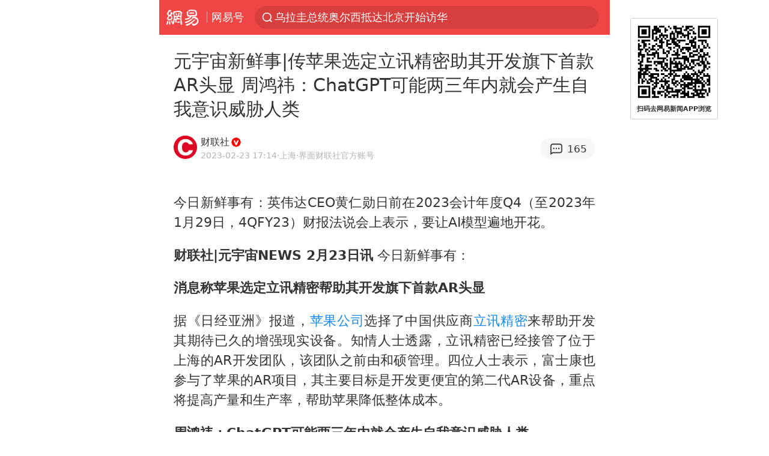

--- FILE ---
content_type: text/html; charset=utf-8
request_url: https://m.163.com/dy/article/HU9D7ALJ05198CJN.html
body_size: 15025
content:
<!DOCTYPE html>
<html 
 lang="en" 
 data-publishtime="2023-02-23 17:14:28"
 data-id="HU9D7ALJ05198CJN"
 data-keys="ar,周鸿祎,黄健森,机器人,元宇宙,投资者,立讯精密,苹果公司,财务报表,chatgpt"
 data-category="互联网"
 data-tid="T1442472327522"
 data-rec-category="互联网/人工智能"
 data-st=""
 data-type=""
 data-pay-type=""
 data-extend_type=""
 data-extend_id=""
 
>
  <head>
    <meta charset="utf-8" />
    <link rel="dns-prefetch" href="//cms-bucket.ws.126.net" />
    <link rel="dns-prefetch" href="//static.ws.126.net" />
    <link rel="dns-prefetch" href="//vmonitor.ws.netease.com" />
    <link rel="dns-prefetch" href="//nex.163.com" />
    <link rel="dns-prefetch" href="//g.163.com" />
    <link rel="dns-prefetch" href="//ipservice.ws.126.net" />
    <link rel="dns-prefetch" href="//channel.m.163.com" />
    <link rel="dns-prefetch" href="//nimg.ws.126.net" />
    <link rel="dns-prefetch" href="//analytics.163.com" />
    <link rel="dns-prefetch" href="//flv2.bn.netease.com" />
    <link rel="dns-prefetch" href="//comment.api.163.com" />
    <meta name="mobile-web-app-capable" content="yes" />
    <meta name="apple-mobile-web-app-capable" content="yes" />
    <meta name="apple-mobile-web-app-status-bar-style" content="default" />
    <meta name="theme-color" content="#ef4645" />
    <meta id="viewport" name="viewport" content="width=device-width,initial-scale=1,minimum-scale=1,maximum-scale=1,user-scalable=no, viewport-fit=cover"/>
    <meta http-equiv="X-UA-Compatible" content="ie=edge" />
    <title>元宇宙新鲜事|传苹果选定立讯精密助其开发旗下首款AR头显 周鸿祎：ChatGPT可能两三年内就会产生自我意识威胁人类|ar|元宇宙|周鸿祎|投资者|机器人|立讯精密|苹果公司|财务报表|黄健森_手机网易网</title>
    <meta name="keywords" content="ar,周鸿祎,黄健森,机器人,元宇宙,投资者,立讯精密,苹果公司,财务报表,chatgpt" />
    <meta name="description" content="今日新鲜事有：英伟达CEO黄仁勋日前在2023会计年度Q4（至2023年1月29日，4QFY23）财报法说会上表示，要让AI模型遍地开花。财联社|元宇宙NEWS2月23日讯今日新鲜事有：消息称苹果选定立讯精密帮助其开发旗下首款AR头显据《日经亚洲》报道，苹果公司选择了中国供应商立讯精密来帮助开发其期待已久的增强现实设备。" />
    <meta property="og:title" content="元宇宙新鲜事|传苹果选定立讯精密助其开发旗下首款AR头显 周鸿祎：ChatGPT可能两三年内就会产生自我意识威胁人类_手机网易网" />
    <meta property="og:type" content="news" />
    <meta property="article:author" content="财联社" />
    <meta property="article:published_time" content="2023-02-23T17:14:28+08:00" />
    <meta property="article:tag" content="ar,周鸿祎,黄健森,机器人,元宇宙,投资者,立讯精密,苹果公司,财务报表,chatgpt" />
    <meta property="og:description" content="今日新鲜事有：英伟达CEO黄仁勋日前在2023会计年度Q4（至2023年1月29日，4QFY23）财报法说会上表示，要让AI模型遍地开花。财联社|元宇宙NEWS2月23日讯今日新鲜事有：消息称苹果选定立讯精密帮助其开发旗下首款AR头显据《日经亚洲》报道，苹果公司选择了中国供应商立讯精密来帮助开发其期待已久的增强现实设备。" />
    <meta property="og:image" content="https://nimg.ws.126.net/?url=https%3A%2F%2Fstatic.ws.126.net%2Ff2e%2Fwap%2Fcommon%2Fimages%2Fweixinfixed1200low.jpg&thumbnail=750x2147483647&quality=75&type=jpg" />
    <meta property="og:release_date" content="2023-02-23T17:14:28+08:00" />
    <meta property="bytedance:published_time" content="2023-02-23T17:14:28+08:00" />
    <meta property="bytedance:lrDate_time" content="2023-02-23T17:14:28+08:00" />
    <meta property="bytedance:updated_time" content="2023-02-23T17:14:28+08:00" />
    <meta name="googlebot" content="index,follow" />
      <meta name="robots" content="index,follow">
    <meta content="telephone=no" name="format-detection" />
      <link rel="canonical" href="https://www.163.com/dy/article/HU9D7ALJ05198CJN.html">
    <link rel="apple-touch-icon" sizes="57x57" href="//static.ws.126.net/163/frontend/images/logo-netease-57.png" />
    <link rel="apple-touch-icon" sizes="72x72" href="//static.ws.126.net/163/frontend/images/logo-netease-72.png" />
    <link rel="apple-touch-icon" sizes="114x114" href="//static.ws.126.net/163/frontend/images/logo-netease-114.png" />      <script>window.__INITIAL_STATE__={"hideAd":false,"docId":"HU9D7ALJ05198CJN","channel":"dy","topicId":"GJV1L47Mmaoyh","recommendList":[],"articlePhotoList":[],"articlePhotoSetList":[],"articleLiveList":[],"articleVideoList":[],"category":"互联网","isPaid":false,"aliasDocId":"HU9D7ALJ05198CJN","furtherReadingId":"","furtherReadingType":"","keywords":"ar,周鸿祎,黄健森,机器人,元宇宙,投资者,立讯精密,苹果公司,财务报表,chatgpt","aiAbstract":""}</script>
     <script>
      (function() {
        try {
          var needJumpTo = '';
          if (needJumpTo) {
            window.location.replace(needJumpTo);
          }
        } catch(err) {}
      })()
    </script>    <script>
      (function () {
        var domainMatches = [
          { test: /163\.com$/i, domain: "163" },
          { test: /baidu\.com$/i, domain: "baidu" },
          { test: /sm\.cn$/i, domain: "sm" },
          { test: /sogou\.com$/i, domain: "sogou" },
          { test: /so\.com$/i, domain: "360" },
          { test: /google/i, domain: "google" },
          { test: /bing/i, domain: "bing" },
          { test: /weibo/i, domain: "weibo" },
          { test: /toutiao/i, domain: "toutiao" },
        ];
        var referrer = document.referrer;
        var referDomain = "";
        var currentPageRefer = "";
        if (referrer) {
          var urlRegexp =
            /^([hH][tT]{2}[pP]:\/\/|[hH][tT]{2}[pP][sS]:\/\/)([^\/]+).*?/;
          var urlMatch = referrer.match(urlRegexp);
          referDomain = urlMatch && urlMatch[2] ? urlMatch[2] : referDomain;
        }
        if (referDomain) {
          currentPageRefer = referDomain;
          domainMatches.some(function (item) {
            if (item.test.test(referDomain)) {
              currentPageRefer = item.domain;
              return true;
            }
            return false;
          });
        }
        if (!currentPageRefer && referrer) {
          currentPageRefer = 'other'
        }
        window._REFER_VAL = currentPageRefer;
        var targetProtocol = "https:";
        if (window.location.protocol != targetProtocol) {
          var host = window.location.host;
          var pathname = window.location.pathname;
          var search = window.location.search;
          var hash = window.location.hash;
          if (host !== "3g.163.com" && host !== "m.163.com") {
            return;
          }
          if (search) {
            var searchParams = search.substr(1).split("&");
            if (searchParams.length > 0) {
              var newParams = [];
              var filterParams = ["referFrom", "isFromOtherWeb"];
              for (var i = 0, len = searchParams.length; i < len; i++) {
                var param = searchParams[i];
                if (filterParams.indexOf(param.split("=")[0]) === -1) {
                  newParams.push(param);
                }
              }
              search = "?" + newParams.join("&");
            }
            search =
              search +
              (search.length === 1 ? "" : "&") +
              "referFrom=" +
              currentPageRefer;
          } else {
            search = "?referFrom=" + currentPageRefer;
          }
          if (referrer && currentPageRefer !== "163") {
            search = search + "&isFromOtherWeb=true";
          }
          var targetHref = targetProtocol + "//" + host + pathname + search + hash;
          window.location.replace(targetHref);
        } else {
          var localParam = function (search, hash) {
            var s = search || window.location.search;
            var h = hash || window.location.hash;
            var fn = function (str, reg) {
              var data = {};
              if (str) {
                str.replace(reg, function ($0, $1, $2, $3) {
                  data[$1] = $3;
                });
                return data;
              }
              return null;
            };
            return {
              search: fn(s, new RegExp("([^?=&]+)(=([^&]*))?", "g")) || {},
              hash: fn(h, new RegExp("([^#=&]+)(=([^&]*))?", "g")) || {},
            };
          };
          var urlSearchReferFrom = localParam().search.referFrom;
          if (
            /referFrom/.test(window.location.search) &&
            currentPageRefer == "163"
          ) {
            window._REFER_VAL = urlSearchReferFrom || "";
          }
        }
      })();
    </script>    <script>
      (function() {
        try {
          var block = 'false';
          if (block === 'true') {
            var ua = window.navigator.userAgent
            var arr = ['baidu', 'sm', 'sogou', '360', 'google', 'bing', 'weibo', 'toutiao'];
            if(arr.indexOf(window._REFER_VAL) > -1 || /baidu/i.test(ua)) {
              window.location.replace('https://m.163.com/html/frontend/today-news-hotrank/index.html?from=wap-hide-outer-search&referFrom=' + window._REFER_VAL);
            }
          }
        } catch(err) {
        }
      })()
    </script>    <script>
      ;(function () {
        var ua = navigator.userAgent;
        var isAndroid = (/android/i).test(ua);
        var isIOS = (/iphone|ipad|ipod/i).test(ua);
        var isWinPhone = (/Windows Phone/i).test(ua);
        var isHarmony = (/Harmony/i).test(ua);
        var isPc = !isAndroid && !isIOS && !isWinPhone && !isHarmony;
        var isWechat = (/MicroMessenger/i).test(ua);
        var isQQ = (/qq\//i).test(ua);
        var isWeibo = (/weibo/i).test(ua);
        var isPopo = (/popo/i).test(ua);
        var isPaid = false;
        if(window.__INITIAL_STATE__) {
          isPaid = window.__INITIAL_STATE__.isPaid
        }
        var isMiniProgram = (/MicroMessenger.*miniProgram/i).test(ua)
        if (!isPc && (isWechat || isQQ || isWeibo || isPopo) && !isMiniProgram && (window.location.host === '3g.163.com' || window.location.host === 'm.163.com') && !isPaid) {
          var spss = getParaByName('spss');
          spss = spss || 'wap_refluxdl_2018';
          var docid = 'HU9D7ALJ05198CJN';
          location.replace('https://c.m.163.com/news/a/' + docid +'.html?from=wap_redirect&spss='+ spss +'&referFrom='+ getNewReferFrom());
        }
        function getNewReferFrom() {
          var newReferFrom = ''
          if (document.referrer && /referFrom/.test(window.location.search)) {
            var referFrom = getParaByName('referFrom')
            // 防止带referFrom参数地址有其他refer来源访问
            if (window._REFER_VAL === '163') {
              newReferFrom = referFrom
            } else {
              newReferFrom = window._REFER_VAL
            }
          }
          return newReferFrom;
        }
        function getParaByName(name) {
          var search = window.location.search;
          search = search.substr(1);
          if (typeof name === 'undefined') return search;
          var searchArr = search.split('&');
          for (var i = 0; i < searchArr.length; i++) {
            var searchStr = searchArr[i];
            searchArr[i] = searchStr.split('=');
            if (searchArr[i][0] === name) {
              return searchStr.replace(name + '=', '');
            }
          }
          return '';
        }
      })()
    </script>      <script>
        ;(function () {
          var ua = navigator.userAgent;
          var isAndroid = (/android/i).test(ua);
          var isIOS = (/iphone|ipad|ipod/i).test(ua);
          var isWinPhone = (/Windows Phone/i).test(ua);
          var isHarmony = (/Harmony/i).test(ua);
          var isPc = !isAndroid && !isIOS && !isWinPhone && !isHarmony;
          var isPaid = false;
          if(window.__INITIAL_STATE__) {
            isPaid = window.__INITIAL_STATE__.isPaid
          }
          if (isPaid && isPc) {
            var docid = 'HU9D7ALJ05198CJN';
            location.replace('https://www.163.com/dy/article/' + docid +'.html?spss=wap2pc');
          }
        })()
      </script>    <script>
      !function(){"use strict";!function(a,r,o){a.corona_error_cache=function(r){a.corona_error_cache.data.push(r)},a.corona_error_cache.data=[];var t=a[r];a[r]=function(r,o,n,e,c){a.corona_error_cache({e:c,event:"error"}),t&&t.apply(a,arguments)};var n=a[o];a[o]=function(r){a.corona_error_cache({e:r.reason,event:"unhandledrejection"}),n&&n.apply(a,arguments)}}(window,"onerror","onunhandledrejection")}();
    </script>    <script>
     (function(){
       function isSupport() {
           var testKey = 'test',
               storage = window.localStorage;
           try {
               storage.setItem(testKey, 'testValue');
           } catch (error) {
               console.log("localStorage.setItem不可以执行");
               return false;
           }
           try {
               if (storage.getItem(testKey) != 'testValue') {
                   return false
               } else {
                   storage.removeItem(testKey);
                   return true;
               }
           } catch (error) {
               console.log("localStorage.getItem不可以执行");
               return false;
           }
       }
       if (!isSupport()) {
         window.localStorage = {
           setItem: function(key,value){console.log('不支持localStorage',key,value);},
           getItem: function(key){console.log('不支持localStorage',key);return '';},
         }
       }
     })()
    </script>    <script>
      (function flexible(window, document) {
        var docEl = document.documentElement
        var dpr = window.devicePixelRatio || 1
    
        // adjust body font size
        function setBodyFontSize() {
          if (document.body) {
            document.body.style.fontSize = (12 * dpr) + 'px'
          }
          else {
            document.addEventListener('DOMContentLoaded', setBodyFontSize)
          }
        }
        setBodyFontSize();
    
        // set 1rem = viewWidth / 10
        function setRemUnit() {
          var rem = Math.min(docEl.clientWidth, 450) / 10
          docEl.style.fontSize = rem + 'px'
        }
    
        setRemUnit()
    
        // reset rem unit on page resize
        window.addEventListener('resize', setRemUnit)
        window.addEventListener('pageshow', function (e) {
          if (e.persisted) {
            setRemUnit()
          }
        })
    
        // detect 0.5px supports
        if (dpr >= 2) {
          var fakeBody = document.createElement('body')
          var testElement = document.createElement('div')
          testElement.style.border = '.5px solid transparent'
          fakeBody.appendChild(testElement)
          docEl.appendChild(fakeBody)
          if (testElement.offsetHeight === 1) {
            docEl.classList.add('hairlines')
          }
          docEl.removeChild(fakeBody)
        }
      }(window, document))
    </script>    <meta name="google-site-verification" content="PXunD38D6Oui1T44OkAPSLyQtFUloFi5plez040mUOc" />
    <script type="text/javascript">
      function setBodyPlatform () {
        try {
          if(/NewsArticle|TTWebView/i.test(navigator.userAgent)) {
            document.body.classList.add('toutiao');
          }
          else if(/baidu/i.test(navigator.userAgent)) {
            document.body.classList.add('baidu');
          }
          else if(/NewsApp/i.test(navigator.userAgent)) {
            document.body.classList.add('newsapp');
          }
          else if(/MicroMessenger.*miniProgram/i.test(navigator.userAgent)) {
            document.body.classList.add('miniprogram');
          }
          else if(!/iphone|ipad|ipod|Android|Windows Phone/i.test(navigator.userAgent)) {
            document.body.classList.add('pc');
          }
          if(/iphone|ipad|ipod/i.test(navigator.userAgent)) {
            document.body.classList.add('ios');
          }
        } catch (error) {
          console.warn(error);
        }
      }
      if (document.body) {
        setBodyPlatform()
      }
      else {
        document.addEventListener('DOMContentLoaded', setBodyPlatform)
      }
    </script>    <script>
    !function(e,n,t,s,c){var r=void 0!==t&&t.resolve,a=e[s];(a=e[s]=function(){this.modules={}}).callbacks=[],a.ready=r?function(){return a.instance?t.resolve(a.instance.vars()):new t(function(e){return a.callbacks.push(e)})}:function(e){return a.instance?e(a.instance.vars()):a.callbacks.push(e)};var i=n.createElement(c),u=n.getElementsByTagName(c)[0];i.async=!0,i.src="https://s6.music.126.net/puzzle/puzzle@000C0B" + "" + ".js",u.parentNode.insertBefore(i,u)}(window,document,window.Promise,"puzzle","script");
    </script>      <script>
        ;(function(){
        var el = document.createElement("script");
        el.src = "https://lf1-cdn-tos.bytegoofy.com/goofy/ttzz/push.js?791861feb92e3961a47d9cef96053b0e666dba9b870cab6c286b98cb684b76c44a4d40de0dd5fa9b5c2c10f69a3b501dc430e831103b45ce33654fb9f95b006c";
        el.id = "ttzz";
        var s = document.getElementsByTagName("script")[0];
        s.parentNode.insertBefore(el, s);
        })(window)
      </script>      <script>
        (function () {
          setTimeout(function () {
            var bp = document.createElement("script");
            var curProtocol = window.location.protocol.split(":")[0];
            if (curProtocol === "https" && window.location.href.indexOf("wc18") < 0) {
              bp.defer = true;
              bp.src = "https://zz.bdstatic.com/linksubmit/push.js";
              var s = document.getElementsByTagName("script")[0];
              s.parentNode.insertBefore(bp, s);
            }
          }, 2500);
        })();
      </script>    <script>
    var _hmt = _hmt || [];
    (function() {
      var hm = document.createElement("script");
      hm.src = "//hm.baidu.com/hm.js?b2d0b085a122275dd543c6d39d92bc62";
      hm.async = true;
      var s = document.getElementsByTagName("script")[0]; 
      s.parentNode.insertBefore(hm, s);
    })();
    </script>    <script>
    (function() {
      function __load_ant(flag) {
        var s = document.createElement("script");
        s.src = flag ? "//wp.m.163.com/163/frontend/antnest/NTM-5AE0KFYY-2.js" : "//static.ws.126.net/163/frontend/antnest/NTM-5AE0KFYY-2.js";
        s.async = true;
        s.onload = s.onerror = function(){
          if(!window.ntm && !flag) {
            __load_ant(true)
          }
        };
        var p = document.getElementsByTagName("script")[0]; 
        p.parentNode.insertBefore(s, p);
      }
      __load_ant(false)
    })();
    </script>    <script>try{var codeADConfig={article:{topBanner:[],content:[],aboveTieList:[],relateNewsList:[],hotNewsList:[]},video:{pause:[{adid:"codeAD-220",style:"codeAD",htmlResource:'<script>window.reviveAsync = null;<\/script><ins style="display: block;" data-revive-zoneid="220" data-revive-id="bc0ee6b32b55ca7bfb61c2a9dd1cf0c5"></ins> <script async src="//static.outin.cn/js/gtr/gtr.min.js"><\/script>'}],aboveRecommendList:[],recommendList:[{adid:"codeAD-rs1mp492we",style:"codeAD",htmlResource:'<div class="_rs1mp492we"></div> <script type="text/javascript"> (window.slotbydup = window.slotbydup || []).push({ id: "u6543399", container: "_rs1mp492we", async: true }); <\/script> <!-- 多条广告如下脚本只需引入一次 --> <scrip type="text/javascript" src="//cpro.baidustatic.com/cpro/ui/cm.js" async="async" defer="defer" > <\/script>'}]},common:{topBanner:[]}}}catch(e){console.error(e)}</script>
    <script>try{var badiu_ssp_6431680={adid:"codeAD-0324k8h8dgur",position:1,htmlResource:'<script>window.reviveAsync = null;<\/script><ins style="display: block;" data-revive-zoneid="272" data-revive-id="bc0ee6b32b55ca7bfb61c2a9dd1cf0c5"></ins> <script async src="//static.outin.cn/js/gtr/gtr.min.js"><\/script>',style:"codeAD"},toutiao_ssp_6407376={adid:"codeAD-yc0njvenpp",position:1,htmlResource:'<script>window.reviveAsync = null;<\/script><ins style="display: block;" data-revive-zoneid="273" data-revive-id="bc0ee6b32b55ca7bfb61c2a9dd1cf0c5"></ins> <script async src="//static.outin.cn/js/gtr/gtr.min.js"><\/script>',style:"codeAD"},badiu_ssp_295={adid:"codeAD-295",position:1,htmlResource:'<script>window.reviveAsync = null;<\/script><ins style="display: block;"  data-revive-zoneid="295" data-revive-id="bc0ee6b32b55ca7bfb61c2a9dd1cf0c5"></ins><script src="//static.outin.cn/js/gtr/gtr.min.js" async><\/script>',style:"codeAD"},toutiao_ssp_294={adid:"codeAD-294",position:1,htmlResource:'<script> window.reviveAsync = null; <\/script><ins style="display: block;"  data-revive-zoneid="294" data-revive-id="bc0ee6b32b55ca7bfb61c2a9dd1cf0c5"></ins><script src="//static.outin.cn/js/gtr/gtr.min.js" async><\/script>',style:"codeAD"},wechat_codeAD_238={adid:"codeAD-238",position:1,htmlResource:'<script>window.reviveAsync = null;<\/script><ins style="display: block;" data-revive-zoneid="238" data-revive-id="bc0ee6b32b55ca7bfb61c2a9dd1cf0c5"></ins> <script async src="//static.outin.cn/js/gtr/gtr.min.js"><\/script>',style:"codeAD"},uc_codeAD_250={adid:"codeAD-250",position:1,htmlResource:'<script src="//mmjs.adutp.com/source/l/common/gfdv/production/f_v/static/ci.js"><\/script>',style:"codeAD"},other_codeAD_244={adid:"codeAD-244",position:1,htmlResource:'<script>window.reviveAsync = null;<\/script><ins style="display: block;" data-revive-zoneid="244" data-revive-id="bc0ee6b32b55ca7bfb61c2a9dd1cf0c5"></ins> <script async src="//static.outin.cn/js/gtr/gtr.min.js"><\/script>',style:"codeAD"},codeADCtConfig={TBS:{article:{aboveTieList:[{adid:"codeAD-tbs",position:1,htmlResource:'<script adkey="c73ce33e2b3724f1adcec9f8179f2646" src="https://tbsad.imtt.qq.com/tbs/jssdk/js/formal/TBSJSSDK.js?rand=0.4321843743"><\/script>',style:"codeAD"}]}},baidu:{video:{pause:[{adid:"codeAD-257",style:"codeAD",htmlResource:'<ins style="display:block;" data-revive-zoneid="257" data-revive-id="bc0ee6b32b55ca7bfb61c2a9dd1cf0c5"></ins> <script> window.reviveAsync = null; <\/script> <script src="//static.outin.cn/js/gtr/gtr.min.js" async><\/script>'}],recommendList:[{adid:"codeAD-304",position:4,htmlResource:'<ins style="display: block;" data-revive-zoneid="304" data-revive-id="bc0ee6b32b55ca7bfb61c2a9dd1cf0c5"></ins><script>window.reviveAsync = null;<\/script><script src="//static.outin.cn/js/gtr/gtr.min.js" async=""><\/script>',style:"codeAD"}],aboveRecommendList:[{adid:"codeAD-0716-266",style:"codeAD",htmlResource:'<ins style="display: block;" data-revive-zoneid="266" data-revive-id="bc0ee6b32b55ca7bfb61c2a9dd1cf0c5"></ins> <script> window.reviveAsync = null; <\/script> <script async src="//static.outin.cn/js/gtr/gtr.min.js"><\/script>'}]},article:{topBanner:[{adid:"codeAD-260",style:"codeAD",htmlResource:'<ins style="display:block;" data-revive-zoneid="260" data-revive-id="bc0ee6b32b55ca7bfb61c2a9dd1cf0c5"></ins> <script> window.reviveAsync = null; <\/script> <script src="//static.outin.cn/js/gtr/gtr.min.js" async><\/script>'}],content:[{adid:"codeAD-0716-263",style:"codeAD",htmlResource:'<!-- 网易-手机网平台-文中广告(百度渠道) --> <ins style="display: block;" data-revive-zoneid="263" data-revive-id="bc0ee6b32b55ca7bfb61c2a9dd1cf0c5"></ins> <script> window.reviveAsync = null; <\/script> <script async src="//static.outin.cn/js/gtr/gtr.min.js"><\/script>'}],hotNewsList:[{adid:"codeAD-222",position:4,htmlResource:'<script>window.reviveAsync = null;<\/script><ins style="display: block;" data-revive-zoneid="222" data-revive-id="bc0ee6b32b55ca7bfb61c2a9dd1cf0c5"></ins> <script async src="//static.outin.cn/js/gtr/gtr.min.js"><\/script>',style:"codeAD"},{adid:"codeAD-223",position:9,htmlResource:'<script>window.reviveAsync = null;<\/script><ins style="display: block;" data-revive-zoneid="223" data-revive-id="bc0ee6b32b55ca7bfb61c2a9dd1cf0c5"></ins> <script async src="//static.outin.cn/js/gtr/gtr.min.js"><\/script>',style:"codeAD"},{adid:"codeAD-224",position:13,htmlResource:'<script>window.reviveAsync = null;<\/script><ins style="display: block;" data-revive-zoneid="224" data-revive-id="bc0ee6b32b55ca7bfb61c2a9dd1cf0c5"></ins> <script async src="//static.outin.cn/js/gtr/gtr.min.js"><\/script>',style:"codeAD"},{adid:"codeAD-225",position:17,htmlResource:'<script>window.reviveAsync = null;<\/script><ins style="display: block;" data-revive-zoneid="225" data-revive-id="bc0ee6b32b55ca7bfb61c2a9dd1cf0c5"></ins> <script async src="//static.outin.cn/js/gtr/gtr.min.js"><\/script>',style:"codeAD"}],relateNewsList:[{adid:"codeAD-221",position:4,htmlResource:'<script>window.reviveAsync = null;<\/script><ins style="display: block;" data-revive-zoneid="221" data-revive-id="bc0ee6b32b55ca7bfb61c2a9dd1cf0c5"></ins> <script async src="//static.outin.cn/js/gtr/gtr.min.js"><\/script>',style:"codeAD"}],aboveTieList:[badiu_ssp_6431680]},cambrian_article:{},home:{float:[{adid:"codeAD-302",style:"codeAD",htmlResource:'<ins style="display: block;" data-revive-zoneid="302" data-revive-id="bc0ee6b32b55ca7bfb61c2a9dd1cf0c5"></ins><script>window.reviveAsync = null;<\/script><script src="//static.outin.cn/js/gtr/gtr.min.js" async=""><\/script>'}]}},toutiao:{article:{topBanner:[{adid:"codeAD-261",style:"codeAD",htmlResource:'<ins style="display:block;" data-revive-zoneid="261" data-revive-id="bc0ee6b32b55ca7bfb61c2a9dd1cf0c5"></ins> <script> window.reviveAsync = null; <\/script> <script src="//static.outin.cn/js/gtr/gtr.min.js" async><\/script>'}],content:[{adid:"codeAD-0716-264",style:"codeAD",htmlResource:'<!-- 网易-手机网平台-文中广告(头条渠道) --> <ins style="display: block;" data-revive-zoneid="264" data-revive-id="bc0ee6b32b55ca7bfb61c2a9dd1cf0c5"></ins> <script> window.reviveAsync = null; <\/script> <script async src="//static.outin.cn/js/gtr/gtr.min.js"><\/script>'}],contentBom:[],aboveTieList:[toutiao_ssp_6407376]},cambrian_article:{},video:{recommendList:[],aboveRecommendList:[{adid:"codeAD-0716-267",style:"codeAD",htmlResource:'<!-- 网易-手机网平台-视频页下方通栏广告(头条渠道) --> <ins style="display: block;" data-revive-zoneid="267" data-revive-id="bc0ee6b32b55ca7bfb61c2a9dd1cf0c5"></ins> <script> window.reviveAsync = null; <\/script> <script async src="//static.outin.cn/js/gtr/gtr.min.js"><\/script>'}]}},wechat:{article:{aboveTieList:[wechat_codeAD_238]},video:{recommendList:[]}},uc:{article:{aboveTieList:[uc_codeAD_250]},video:{recommendList:[]}},other:{article:{aboveTieList:[other_codeAD_244],topBanner:[{adid:"codeAD-299",style:"codeAD",htmlResource:'<!-- 网易-手机网平台-顶部通栏(自访)~ --><ins style="display: block;" data-revive-zoneid="299" data-revive-id="bc0ee6b32b55ca7bfb61c2a9dd1cf0c5"></ins><script>window.reviveAsync = null;<\/script><script src="//static.outin.cn/js/gtr/gtr.min.js" async=""><\/script>'}],content:[{adid:"codeAD-0716-262",style:"codeAD",htmlResource:'<!-- 网易-手机网平台-文中广告(其他渠道) --> <ins style="display: block;" data-revive-zoneid="262" data-revive-id="bc0ee6b32b55ca7bfb61c2a9dd1cf0c5"></ins> <script> window.reviveAsync = null; <\/script> <script async src="//static.outin.cn/js/gtr/gtr.min.js"><\/script>'}]},video:{recommendList:[],aboveRecommendList:[{adid:"codeAD-0716-265",style:"codeAD",htmlResource:'<!-- 网易-手机网平台-视频页下方通栏广告(其他渠道) --> <ins style="display: block;" data-revive-zoneid="265" data-revive-id="bc0ee6b32b55ca7bfb61c2a9dd1cf0c5"></ins> <script> window.reviveAsync = null; <\/script> <script async src="//static.outin.cn/js/gtr/gtr.min.js"><\/script>'}]}}}}catch(c){}</script>
    <link rel="preload" href="https://static.ws.126.net/163/wap/f2e/hbs/static/article/css/main.42dc95ca.css" as="style">
    <link rel="preload" href="https://static.ws.126.net/163/wap/f2e/hbs/static/article/js/main.53f2927d.js" as="script">
    <link rel="stylesheet" type="text/css" href="https://static.ws.126.net/163/wap/f2e/hbs/static/article/css/main.42dc95ca.css">
    <!-- BjopMonitoring -->  </head>
  <body class="article ">
    <a href="https://m.163.com/hot/newsList" style="display: none;"></a>
    <img style="display: none;" src="https://nimg.ws.126.net/?url=https%3A%2F%2Fstatic.ws.126.net%2Ff2e%2Fwap%2Fcommon%2Fimages%2Fweixinfixed1200low.jpg&thumbnail=750x2147483647&quality=75&type=jpg" />
    <header class="header">
  <nav class="topNav js-topNav">
      <a class="s-back" href="/">网易</a>
    <span class="s-line"></span>
    <a class="s-channel js-topNav-channel" href="/touch/dy">网易号</a>
    <div class="s-search js-topNav-search">
      <div class="hot-words js-hot-words">
          <a class="hot-word js-hot-word" href="https://m.163.com/search">
            <span class="s-text"></span>
          </a>
      </div>    </div>
    <a class="s-comment js-topNav-comment" href="/touch/comment.html?docid=HU9D7ALJ05198CJN">
      <span class="s-count js-topNav-commentCount">0</span>
    </a>
    <div class="js-topNav-user topNav-user"></div>
  </nav>
</header>
<div class="area-topBanner js-area-topBanner"></div>
<div class="js-banner"></div>
<main class="main js-main">
  <article class="article js-article">
    <header>
      <h1 class="article-title">元宇宙新鲜事|传苹果选定立讯精密助其开发旗下首款AR头显 周鸿祎：ChatGPT可能两三年内就会产生自我意识威胁人类</h1>
      <section class="article-info">
            <a class="author-homePage" href="/news/sub/T1442472327522.html">
              <img 
                class="s-avatar image-lazy" 
                src="https://static.ws.126.net/163/frontend/images/2022/empty.png" 
                data-src="http://dingyue.ws.126.net/2021/0204/462f577bj00qnzebt0003c0004g004gc.jpg" 
                alt="财联社"
                data-thumbnail="65x"
              />
            </a>
        <div class="s-author">
            <address>
                <a class="author-homePage" href="/news/sub/T1442472327522.html">财联社</a>
                <img class="s-certificationImg" src="https://cms-bucket.ws.126.net/2024/1118/d938c7c9p00sn4w230001c0001o001oc.png" alt="" />
            </address>
          <div class="s-time">
            <time datetime="2023-02-23 17:14">2023-02-23 17:14</time>
              <span>·上海</span>
              <span class="s-certificationText">·界面财联社官方账号</span>
          </div>
        </div>
        <aside class="s-comment js-article-comment">
          <a href="/touch/comment.html?docid=HU9D7ALJ05198CJN">
            <span class="js-article-commentCount">0</span>
          </a>
        </aside>
      </section>
    </header>
    <section class="article-body js-article-body">
      <p>今日新鲜事有：英伟达CEO黄仁勋日前在2023会计年度Q4（至2023年1月29日，4QFY23）财报法说会上表示，要让AI模型遍地开花。</p><p id="1J8LNQIK"><strong>财联社|元宇宙NEWS 2月23日讯</strong> 今日新鲜事有：</p><p id="1J8LNQIL"><strong>消息称苹果选定立讯精密帮助其开发旗下首款AR头显</strong></p><p id="1J8LNQIM">据《日经亚洲》报道，<a class="keyword-search" href="https://news.163.com/news/search?keyword&#x3D;%E8%8B%B9%E6%9E%9C%E5%85%AC%E5%8F%B8">苹果公司</a>选择了中国供应商<a class="keyword-search" href="https://news.163.com/news/search?keyword&#x3D;%E7%AB%8B%E8%AE%AF%E7%B2%BE%E5%AF%86">立讯精密</a>来帮助开发其期待已久的增强现实设备。知情人士透露，立讯精密已经接管了位于上海的AR开发团队，该团队之前由和硕管理。四位人士表示，富士康也参与了苹果的AR项目，其主要目标是开发更便宜的第二代AR设备，重点将提高产量和生产率，帮助苹果降低整体成本。</p><p id="1J8LNQIN"><strong>周鸿祎：ChatGPT可能两三年内就会产生自我意识威胁人类</strong></p><p id="1J8LNQIO">360创始人<a class="keyword-search" href="https://news.163.com/news/search?keyword&#x3D;%E5%91%A8%E9%B8%BF%E7%A5%8E">周鸿祎</a>今日接受采访时，再次提到大热的聊天机器人ChatGPT。“ChatGPT可能在2-3年内就会产生自我意识威胁人类。”在采访现场，周鸿祎“语出惊人”。他提到，任何行业的APP、软件、网站、应用，如果加持上GPT的能力，都值得重塑一遍。“不要把它当成一个媒体工具、搜索引擎、聊天<a class="keyword-search" href="https://news.163.com/news/search?keyword&#x3D;%E6%9C%BA%E5%99%A8%E4%BA%BA">机器人</a>，这都有点把它看的太小儿科了。”</p><p id="1J8LNQIP"><strong>英伟达CEO黄仁勋：要让AI模型遍地开花</strong></p><p id="1J8LNQIQ">英伟达CEO黄仁勋日前在2023会计年度Q4（至2023年1月29日，4QFY23）财报法说会上表示，要让AI模型遍地开花，帮助各家企业开发出专属的类ChatGPT应用，以期在各种领域推波助澜生成式AI加速。黄仁勋称，英伟达将推出AI DGX超级电脑服务，将这套DGX Cloud放入云端，与各大云端供应商携手，提供给有兴趣打造专属AI模型的众多企业。</p><p id="1J8LNQIR"><strong>摩根大通据悉在全公司范围限制使用ChatGPT</strong></p><p id="1J8LNQIS">知情人士称，摩根大通已限制公司所有员工使用ChatGPT聊天机器人。据悉，此举并非由任何具体事件引发，而是反映了摩根大通对第三方软件的正常限制。拥有70多万名员工的咨询巨头埃森哲已警告员工不要将客户信息暴露在ChatGPT中。</p><p id="1J8LNQIT"><strong>韩国互联网巨头Kakao计划年内推出“韩版ChatGPT”</strong></p><p id="1J8LNQIU">韩国互联网巨头Kakao旗下AI研究部门Kakao Brain计划年内公布基于韩语的AI聊天机器人服务，暂定名为“KoChatGPT”。Kakao Brain计划今年上半年发布AI模型KoGPT的3.5版本，之后在年底的Kakao年度开发者大会“If Kakao”上正式公布KoChatGPT，或者在单独的活动中演示该服务。</p><p id="1J8LNQIV"><strong>德生科技：公司智能知识运营服务以AI知识图谱为核心，塑造高效的虚拟人</strong></p><p id="1J8LNQJ0"><strong>利亚德：子公司北京虚拟动点已开发的数字人平台可以结，ChatGPT的AI语言处理功能，完善数字人功能</strong></p><p id="1J8LNQJ1"><strong><a class="keyword-search" href="https://news.163.com/news/search?keyword&#x3D;%E5%85%83%E5%AE%87%E5%AE%99">元宇宙</a>板块跌1.84% 当虹科技涨7.76%居首</strong></p><p id="1J8LNQJ2">今日，元宇宙板块整体跌幅1.84%，其中21只股票上涨，4只股票平盘，122只股票下跌。 数据显示，截至今日，元宇宙板块近一周涨幅0.87%，近一月涨幅6.79%，近一季涨幅18.07%。其中，当虹科技、创业黑马、弘信电子、*ST易尚、ST开元位列板块涨幅前五位，涨幅分别为7.76%、6.73%、5.58%、3.69%、3.62%。</p><div class="m-olympicCard js-olympic-card" data-act="article_body_money_point">
  <a href="https://vip.open.163.com/mobile/marketingpay/minicoursegroupbuy%3D2771%3D%3D010702">
    <img class="s-img" src="https://static.ws.126.net/163/frontend/images/2024/1023/6.png" />
  </a>
</div>
    </section>
    <div class="unfold-wrap js-unfold-wrap"></div>
    <div class="js-pay-wrap"></div>
    <div class="js-pay-recommend-wrap"></div>
    <footer class="article-footer">
        <div class="s-statement">特别声明：本文为网易自媒体平台“网易号”作者上传并发布，仅代表该作者观点。网易仅提供信息发布平台。</div>
          <div class="s-statement">Notice: The content above (including the pictures and videos if any) is uploaded and posted by a user of NetEase Hao, which is a social media platform and only provides information storage services.</div>
    </footer>
  </article>
  <div class="js-recommend-vip"></div>
  <div class="js-area-contentBottom"></div>
  <section 
    class="main-openApp js-open-app" 
    data-param="HU9D7ALJ05198CJN"
    data-mod="articleWakeupButton"
    data-act="article_body_bottom_wakeup"
  >
    打开网易新闻体验更佳
  </section>
  <div class="area-aboveTieList js-area-aboveTieList"></div>
  <section class="hot-search">
    <h3>热搜</h3>
    <ul>
        <li>
          <a href="https://m.163.com/cm/news/search?spsc&#x3D;sps&amp;spss&#x3D;sps_sem&amp;redirect&#x3D;1&amp;keyword&#x3D;%E8%AD%A6%E6%96%B9%E9%80%9A%E6%8A%A5%E8%BD%A6%E8%BE%86%E6%BC%8F%E6%B2%B9%E8%87%B416%E8%BD%A6%E7%9B%B8%E6%92%9E">警方通报车辆漏油致16车相撞</a>
        </li>
        <li>
          <a href="https://m.163.com/cm/news/search?spsc&#x3D;sps&amp;spss&#x3D;sps_sem&amp;redirect&#x3D;1&amp;keyword&#x3D;%E6%B3%A1%E6%B3%A1%E7%8E%9B%E7%89%B9%E6%AC%A7%E6%B4%B2%E6%80%BB%E9%83%A8%E5%B0%86%E8%AE%BE%E5%9C%A8%E4%BC%A6%E6%95%A6">泡泡玛特欧洲总部将设在伦敦</a>
        </li>
        <li>
          <a href="https://m.163.com/cm/news/search?spsc&#x3D;sps&amp;spss&#x3D;sps_sem&amp;redirect&#x3D;1&amp;keyword&#x3D;%E5%B7%A1%E8%88%AA%E7%94%BB%E9%9D%A2%E9%A6%96%E5%BA%A6%E5%85%AC%E5%BC%80%EF%BC%81%E5%9B%BD%E6%97%97%E4%B8%8E%E9%92%93%E9%B1%BC%E5%B2%9B%E5%90%8C%E6%A1%86">巡航画面首度公开！国旗与钓鱼岛同框</a>
        </li>
        <li>
          <a href="https://m.163.com/cm/news/search?spsc&#x3D;sps&amp;spss&#x3D;sps_sem&amp;redirect&#x3D;1&amp;keyword&#x3D;731%E7%BB%86%E8%8F%8C%E6%AD%A6%E5%99%A8%E7%94%9F%E4%BA%A7%E7%BB%86%E8%8A%82%E6%8F%AD%E9%9C%B2">731细菌武器生产细节揭露</a>
        </li>
        <li>
          <a href="https://m.163.com/cm/news/search?spsc&#x3D;sps&amp;spss&#x3D;sps_sem&amp;redirect&#x3D;1&amp;keyword&#x3D;%E4%B9%8C%E6%8B%89%E5%9C%AD%E6%80%BB%E7%BB%9F%E5%A5%A5%E5%B0%94%E8%A5%BF%E6%8A%B5%E8%BE%BE%E5%8C%97%E4%BA%AC%E5%BC%80%E5%A7%8B%E8%AE%BF%E5%8D%8E">乌拉圭总统奥尔西抵达北京开始访华</a>
        </li>
        <li>
          <a href="https://m.163.com/cm/news/search?spsc&#x3D;sps&amp;spss&#x3D;sps_sem&amp;redirect&#x3D;1&amp;keyword&#x3D;%E4%BC%8A%E5%9B%BD%E6%B0%91%E8%AE%AE%E4%BC%9A%E6%9C%80%E5%A4%A7%E5%85%9A%E5%9B%A2%E6%94%AF%E6%8C%81%E9%A9%AC%E5%88%A9%E5%9F%BA%E4%BB%BB%E6%80%BB%E7%90%86">伊国民议会最大党团支持马利基任总理</a>
        </li>
    </ul>
  </section>
  <div class="js-area-zxb"></div>
  
  <section class="comment">
    <h3>热门跟贴</h3>
    <article class="comment-list js-comment-list"></article>
    <div class="comment-link">
      <div
        class="js-open-app comment-open-app"
        data-param="/tie/HU9D7ALJ05198CJN"
        data-mod="articleComments"
        data-act="article_posting_wakeup"
      >
        打开APP发贴 <i class="icon-arrow"></i>
      </div>
      <div>
        <a class="js-comment-more" href="/touch/comment.html?docid=HU9D7ALJ05198CJN">
          <span class="js-comment-count">0</span>条跟贴 <i class="icon-arrow"></i>
        </a>
      </div>
    </div>
  </section>
  <div class="area-blowContent js-area-blowContent"></div>
  <div class="js-tt-tagWords"></div>
    <section class="recommend js-recommend">
      <h3>相关推荐</h3>
      <ul class="js-recommend-wrap">
          <li 
            class="recommend-item js-recommend-item"
            data-act="article_recommend"
            data-itemid="VSJHCHD1J"
            data-position="1"
            data-category="video"
          >
              <a class="card-recommend-oneImg" href="/v/video/VSJHCHD1J.html">
                <article>
                  <section class="s-left">
                    <h4>本应活90天的机器人，却独自在火星的荒漠里坚守了15年</h4>
                    <div class="s-info">
                        <span class="s-source">壹说军武</span>
                        <span class="s-replyCount">2168跟贴</span>
                      <span class="s-holder"></span>
                    </div>
                  </section>
                    <section class="s-right">
                      <img
                        class="image-lazy image-error"
                        src="https://static.ws.126.net/163/frontend/images/2022/empty.png"
                        data-src="http://videoimg.ws.126.net/cover/20260129/6mapZ2GxL_cover.jpg"
                        data-thumbnail="218"
                        alt="本应活90天的机器人，却独自在火星的荒漠里坚守了15年"
                      />
                        <i class="icon-play"></i>
                    </section>
                </article>
              </a></li>          <li 
            class="recommend-item js-recommend-item"
            data-act="article_recommend"
            data-itemid="VKJH5SILK"
            data-position="2"
            data-category="video"
          >
              <a class="card-recommend-oneImg" href="/v/video/VKJH5SILK.html">
                <article>
                  <section class="s-left">
                    <h4>新华视点｜AI 快速发展下的新职业、新机遇</h4>
                    <div class="s-info">
                        <span class="s-source">新华社</span>
                      <span class="s-holder"></span>
                    </div>
                  </section>
                    <section class="s-right">
                      <img
                        class="image-lazy image-error"
                        src="https://static.ws.126.net/163/frontend/images/2022/empty.png"
                        data-src="http://videoimg.ws.126.net/cover/20260129/F4hScQbfs_cover.jpg"
                        data-thumbnail="218"
                        alt="新华视点｜AI 快速发展下的新职业、新机遇"
                      />
                        <i class="icon-play"></i>
                    </section>
                </article>
              </a></li>          <li 
            class="recommend-item js-recommend-item"
            data-act="article_recommend"
            data-itemid="VIHDOI2VS"
            data-position="3"
            data-category="video"
          >
              <a class="card-recommend-oneImg" href="/v/video/VIHDOI2VS.html">
                <article>
                  <section class="s-left">
                    <h4>美国开发六足机器人，跑起来堪比飞人博尔特</h4>
                    <div class="s-info">
                        <span class="s-source">装甲铲史官</span>
                        <span class="s-replyCount">756跟贴</span>
                      <span class="s-holder"></span>
                    </div>
                  </section>
                    <section class="s-right">
                      <img
                        class="image-lazy image-error"
                        src="https://static.ws.126.net/163/frontend/images/2022/empty.png"
                        data-src="http://videoimg.ws.126.net/cover/20260103/nyhtAc1Ii_cover.jpg"
                        data-thumbnail="218"
                        alt="美国开发六足机器人，跑起来堪比飞人博尔特"
                      />
                        <i class="icon-play"></i>
                    </section>
                </article>
              </a></li>          <li 
            class="recommend-item js-recommend-item"
            data-act="article_recommend"
            data-itemid="VDJCE103U"
            data-position="4"
            data-category="video"
          >
              <a class="card-recommend-oneImg" href="/v/video/VDJCE103U.html">
                <article>
                  <section class="s-left">
                    <h4>为什么苹果logo要“咬”了一口？设计师的答案竟这么简单</h4>
                    <div class="s-info">
                        <span class="s-source">创业者李孟</span>
                        <span class="s-replyCount">1跟贴</span>
                      <span class="s-holder"></span>
                    </div>
                  </section>
                    <section class="s-right">
                      <img
                        class="image-lazy image-error"
                        src="https://static.ws.126.net/163/frontend/images/2022/empty.png"
                        data-src="http://videoimg.ws.126.net/cover/20260127/tTuSVy3Ck_cover.jpg"
                        data-thumbnail="218"
                        alt="为什么苹果logo要“咬”了一口？设计师的答案竟这么简单"
                      />
                        <i class="icon-play"></i>
                    </section>
                </article>
              </a></li>          <li 
            class="recommend-item js-recommend-item"
            data-act="article_recommend"
            data-itemid="VYJJH14HS"
            data-position="5"
            data-category="video"
          >
              <a class="card-recommend-oneImg" href="/v/video/VYJJH14HS.html">
                <article>
                  <section class="s-left">
                    <h4>动物界都有机器人了，老虎巡视都有专属座驾，谁看了不震惊！</h4>
                    <div class="s-info">
                        <span class="s-source">呆萌可达鸭</span>
                        <span class="s-replyCount">3跟贴</span>
                      <span class="s-holder"></span>
                    </div>
                  </section>
                    <section class="s-right">
                      <img
                        class="image-lazy image-error"
                        src="https://static.ws.126.net/163/frontend/images/2022/empty.png"
                        data-src="http://videoimg.ws.126.net/cover/20260130/34LIeD9bn_cover.jpg"
                        data-thumbnail="218"
                        alt="动物界都有机器人了，老虎巡视都有专属座驾，谁看了不震惊！"
                      />
                        <i class="icon-play"></i>
                    </section>
                </article>
              </a></li>          <li 
            class="recommend-item js-recommend-item"
            data-act="article_recommend"
            data-itemid="VV7SQDP44"
            data-position="6"
            data-category="video"
          >
              <a class="card-recommend-oneImg" href="/v/video/VV7SQDP44.html">
                <article>
                  <section class="s-left">
                    <h4>波士顿机器狗练成“轻功”！连续七个后空翻</h4>
                    <div class="s-info">
                        <span class="s-source">量子位</span>
                        <span class="s-replyCount">19跟贴</span>
                      <span class="s-holder"></span>
                    </div>
                  </section>
                    <section class="s-right">
                      <img
                        class="image-lazy image-error"
                        src="https://static.ws.126.net/163/frontend/images/2022/empty.png"
                        data-src="http://videoimg.ws.126.net/cover/20250907/UMAXI8ody_cover.jpg"
                        data-thumbnail="218"
                        alt="波士顿机器狗练成“轻功”！连续七个后空翻"
                      />
                        <i class="icon-play"></i>
                    </section>
                </article>
              </a></li>          <li 
            class="recommend-item js-recommend-item"
            data-act="article_recommend"
            data-itemid="VOJM4F3D5"
            data-position="7"
            data-category="video"
          >
              <a class="card-recommend-oneImg" href="/v/video/VOJM4F3D5.html">
                <article>
                  <section class="s-left">
                    <h4>原来机器人的枪法也能这么准！</h4>
                    <div class="s-info">
                        <span class="s-source">图图看热剧</span>
                        <span class="s-replyCount">1跟贴</span>
                      <span class="s-holder"></span>
                    </div>
                  </section>
                    <section class="s-right">
                      <img
                        class="image-lazy image-error"
                        src="https://static.ws.126.net/163/frontend/images/2022/empty.png"
                        data-src="http://videoimg.ws.126.net/cover/20260131/hygB0WRZP_cover.jpg"
                        data-thumbnail="218"
                        alt="原来机器人的枪法也能这么准！"
                      />
                        <i class="icon-play"></i>
                    </section>
                </article>
              </a></li>          <li 
            class="recommend-item js-recommend-item"
            data-act="article_recommend"
            data-itemid="VLHTLCP3T"
            data-position="8"
            data-category="video"
          >
              <a class="card-recommend-oneImg" href="/v/video/VLHTLCP3T.html">
                <article>
                  <section class="s-left">
                    <h4>马斯克：3年内机器人超越顶尖医生</h4>
                    <div class="s-info">
                        <span class="s-source">财联社</span>
                      <span class="s-holder"></span>
                    </div>
                  </section>
                    <section class="s-right">
                      <img
                        class="image-lazy image-error"
                        src="https://static.ws.126.net/163/frontend/images/2022/empty.png"
                        data-src="http://videoimg.ws.126.net/cover/20260109/YRPUM8cnf_cover.jpg"
                        data-thumbnail="218"
                        alt="马斯克：3年内机器人超越顶尖医生"
                      />
                        <i class="icon-play"></i>
                    </section>
                </article>
              </a></li>          <li 
            class="recommend-item js-recommend-item"
            data-act="article_recommend"
            data-itemid="VAJGPMUUP"
            data-position="9"
            data-category="video"
          >
              <a class="card-recommend-oneImg" href="/v/video/VAJGPMUUP.html">
                <article>
                  <section class="s-left">
                    <h4>卖出500g白银，不能提款了……深圳水贝黄金交易商杰我睿经营异常</h4>
                    <div class="s-info">
                        <span class="s-source">金融界</span>
                      <span class="s-holder"></span>
                    </div>
                  </section>
                    <section class="s-right">
                      <img
                        class="image-lazy image-error"
                        src="https://static.ws.126.net/163/frontend/images/2022/empty.png"
                        data-src="http://videoimg.ws.126.net/cover/20260129/whqiWEQJR_cover.jpg"
                        data-thumbnail="218"
                        alt="卖出500g白银，不能提款了……深圳水贝黄金交易商杰我睿经营异常"
                      />
                        <i class="icon-play"></i>
                    </section>
                </article>
              </a></li>          <li 
            class="recommend-item js-recommend-item"
            data-act="article_recommend"
            data-itemid="VQJJMO9HS"
            data-position="10"
            data-category="video"
          >
              <a class="card-recommend-oneImg" href="/v/video/VQJJMO9HS.html">
                <article>
                  <section class="s-left">
                    <h4>七旬大爷跟机器人切磋棋艺，最后还赢了机器人，网友：你大爷还是你大爷</h4>
                    <div class="s-info">
                        <span class="s-source">星沙时报</span>
                      <span class="s-holder"></span>
                    </div>
                  </section>
                    <section class="s-right">
                      <img
                        class="image-lazy image-error"
                        src="https://static.ws.126.net/163/frontend/images/2022/empty.png"
                        data-src="http://videoimg.ws.126.net/cover/20260130/8zrxhZNbY_cover.jpg"
                        data-thumbnail="218"
                        alt="七旬大爷跟机器人切磋棋艺，最后还赢了机器人，网友：你大爷还是你大爷"
                      />
                        <i class="icon-play"></i>
                    </section>
                </article>
              </a></li>          <li 
            class="recommend-item js-recommend-item"
            data-act="article_recommend"
            data-itemid="VZJEMH1EL"
            data-position="11"
            data-category="video"
          >
              <a class="card-recommend-oneImg" href="/v/video/VZJEMH1EL.html">
                <article>
                  <section class="s-left">
                    <h4>移印陶瓷工艺，为什么要工人经常擦拭胶头？</h4>
                    <div class="s-info">
                        <span class="s-source">爱笑无厘头</span>
                        <span class="s-replyCount">1跟贴</span>
                      <span class="s-holder"></span>
                    </div>
                  </section>
                    <section class="s-right">
                      <img
                        class="image-lazy image-error"
                        src="https://static.ws.126.net/163/frontend/images/2022/empty.png"
                        data-src="http://videoimg.ws.126.net/cover/20260128/YoXCRNhja_cover.jpg"
                        data-thumbnail="218"
                        alt="移印陶瓷工艺，为什么要工人经常擦拭胶头？"
                      />
                        <i class="icon-play"></i>
                    </section>
                </article>
              </a></li>          <li 
            class="recommend-item js-recommend-item"
            data-act="article_recommend"
            data-itemid="VXJGRN66V"
            data-position="12"
            data-category="video"
          >
              <a class="card-recommend-oneImg" href="/v/video/VXJGRN66V.html">
                <article>
                  <section class="s-left">
                    <h4>「品魏」有了它每天都是在过年！米家扫拖机器人 5 Pro 快速体验</h4>
                    <div class="s-info">
                        <span class="s-source">魏布斯</span>
                      <span class="s-holder"></span>
                    </div>
                  </section>
                    <section class="s-right">
                      <img
                        class="image-lazy image-error"
                        src="https://static.ws.126.net/163/frontend/images/2022/empty.png"
                        data-src="http://videoimg.ws.126.net/cover/20260129/o1Hwp9FJz_cover.jpg"
                        data-thumbnail="218"
                        alt="「品魏」有了它每天都是在过年！米家扫拖机器人 5 Pro 快速体验"
                      />
                        <i class="icon-play"></i>
                    </section>
                </article>
              </a></li>          <li 
            class="recommend-item js-recommend-item"
            data-act="article_recommend"
            data-itemid="VSJMK5CUT"
            data-position="13"
            data-category="video"
          >
              <a class="card-recommend-oneImg" href="/v/video/VSJMK5CUT.html">
                <article>
                  <section class="s-left">
                    <h4>警惕！AI编造财报致股民亏损4.8万</h4>
                    <div class="s-info">
                        <span class="s-source">胖憨憨商业日记</span>
                      <span class="s-holder"></span>
                    </div>
                  </section>
                    <section class="s-right">
                      <img
                        class="image-lazy image-error"
                        src="https://static.ws.126.net/163/frontend/images/2022/empty.png"
                        data-src="http://videoimg.ws.126.net/cover/20260131/nP0tdZXNH_cover.jpg"
                        data-thumbnail="218"
                        alt="警惕！AI编造财报致股民亏损4.8万"
                      />
                        <i class="icon-play"></i>
                    </section>
                </article>
              </a></li>          <li 
            class="recommend-item js-recommend-item"
            data-act="article_recommend"
            data-itemid="VNJKDG29I"
            data-position="14"
            data-category="video"
          >
              <a class="card-recommend-oneImg" href="/v/video/VNJKDG29I.html">
                <article>
                  <section class="s-left">
                    <h4>这就是美军智能战斗机器人真实影像，太可怕了</h4>
                    <div class="s-info">
                        <span class="s-source">大国芝士局</span>
                      <span class="s-holder"></span>
                    </div>
                  </section>
                    <section class="s-right">
                      <img
                        class="image-lazy image-error"
                        src="https://static.ws.126.net/163/frontend/images/2022/empty.png"
                        data-src="http://videoimg.ws.126.net/cover/20260130/DX3pewBn8_cover.jpg"
                        data-thumbnail="218"
                        alt="这就是美军智能战斗机器人真实影像，太可怕了"
                      />
                        <i class="icon-play"></i>
                    </section>
                </article>
              </a></li>          <li 
            class="recommend-item js-recommend-item"
            data-act="article_recommend"
            data-itemid="KEIRAL8R0511AQHO"
            data-position="15"
            data-category=""
          >
              <a class="card-recommend-oneImg" href="/dy/article/KEIRAL8R0511AQHO.html">
                <article>
                  <section class="s-left">
                    <h4>ChatGPT：再见「破折号」</h4>
                    <div class="s-info">
                        <span class="s-source">机器之心Pro</span>
                        <span class="s-replyCount">2跟贴</span>
                      <span class="s-holder"></span>
                    </div>
                  </section>
                    <section class="s-right">
                      <img
                        class="image-lazy image-error"
                        src="https://static.ws.126.net/163/frontend/images/2022/empty.png"
                        data-src="http://dingyue.ws.126.net/2025/1117/4e502a53j00t5ux4s009ad000u000csp.jpg"
                        data-thumbnail="218"
                        alt="ChatGPT：再见「破折号」"
                      />
                    </section>
                </article>
              </a></li>          <li 
            class="recommend-item js-recommend-item"
            data-act="article_recommend"
            data-itemid="VPJLC919L"
            data-position="16"
            data-category="video"
          >
              <a class="card-recommend-oneImg" href="/v/video/VPJLC919L.html">
                <article>
                  <section class="s-left">
                    <h4>特斯拉Optimus 2.5亮相，"眼睛"首次曝光，像外星生物</h4>
                    <div class="s-info">
                        <span class="s-source">极果酷玩</span>
                        <span class="s-replyCount">3跟贴</span>
                      <span class="s-holder"></span>
                    </div>
                  </section>
                    <section class="s-right">
                      <img
                        class="image-lazy image-error"
                        src="https://static.ws.126.net/163/frontend/images/2022/empty.png"
                        data-src="http://videoimg.ws.126.net/cover/20260131/IFZqA2DM3_cover.jpg"
                        data-thumbnail="218"
                        alt="特斯拉Optimus 2.5亮相，&quot;眼睛&quot;首次曝光，像外星生物"
                      />
                        <i class="icon-play"></i>
                    </section>
                </article>
              </a></li>          <li 
            class="recommend-item js-recommend-item"
            data-act="article_recommend"
            data-itemid="VQJM4EQDF"
            data-position="17"
            data-category="video"
          >
              <a class="card-recommend-oneImg" href="/v/video/VQJM4EQDF.html">
                <article>
                  <section class="s-left">
                    <h4>小伙扶着机器人上楼梯，机器人没摔倒 他自己反而摔了，机器人：返厂的应该是你</h4>
                    <div class="s-info">
                        <span class="s-source">星沙时报</span>
                      <span class="s-holder"></span>
                    </div>
                  </section>
                    <section class="s-right">
                      <img
                        class="image-lazy image-error"
                        src="https://static.ws.126.net/163/frontend/images/2022/empty.png"
                        data-src="http://videoimg.ws.126.net/cover/20260131/NkhmIZYGi_cover.jpg"
                        data-thumbnail="218"
                        alt="小伙扶着机器人上楼梯，机器人没摔倒 他自己反而摔了，机器人：返厂的应该是你"
                      />
                        <i class="icon-play"></i>
                    </section>
                </article>
              </a></li>          <li 
            class="recommend-item js-recommend-item"
            data-act="article_recommend"
            data-itemid="VV9PJFM69"
            data-position="18"
            data-category="video"
          >
              <a class="card-recommend-oneImg" href="/v/video/VV9PJFM69.html">
                <article>
                  <section class="s-left">
                    <h4>五八智能四足机器人平台Q20A，适用于千行百业</h4>
                    <div class="s-info">
                        <span class="s-source">量子位</span>
                      <span class="s-holder"></span>
                    </div>
                  </section>
                    <section class="s-right">
                      <img
                        class="image-lazy image-error"
                        src="https://static.ws.126.net/163/frontend/images/2022/empty.png"
                        data-src="http://videoimg.ws.126.net/cover/20250930/Qos4zEcRO_cover.jpg"
                        data-thumbnail="218"
                        alt="五八智能四足机器人平台Q20A，适用于千行百业"
                      />
                        <i class="icon-play"></i>
                    </section>
                </article>
              </a></li>          <li 
            class="recommend-item js-recommend-item"
            data-act="article_recommend"
            data-itemid="KKM1OEHF05198CJN"
            data-position="19"
            data-category=""
          >
              <a class="card-recommend-oneImg" href="/dy/article/KKM1OEHF05198CJN.html">
                <article>
                  <section class="s-left">
                    <h4>英伟达斥资200亿美金布局 AI极致推理芯片迎风口？</h4>
                    <div class="s-info">
                        <span class="s-source">财联社</span>
                      <span class="s-holder"></span>
                    </div>
                  </section>
                    <section class="s-right">
                      <img
                        class="image-lazy image-error"
                        src="https://static.ws.126.net/163/frontend/images/2022/empty.png"
                        data-src="http://bjnewsrec-cv.ws.126.net/little5660ce5573bj00t9raz000u3d000s800e0g.jpg"
                        data-thumbnail="218"
                        alt="英伟达斥资200亿美金布局 AI极致推理芯片迎风口？"
                      />
                    </section>
                </article>
              </a></li>          <li 
            class="recommend-item js-recommend-item"
            data-act="article_recommend"
            data-itemid="VUJHBP8T9"
            data-position="20"
            data-category="video"
          >
              <a class="card-recommend-oneImg" href="/v/video/VUJHBP8T9.html">
                <article>
                  <section class="s-left">
                    <h4>特斯拉计划投资200亿美元布局AI，停产经典车型押注机器人</h4>
                    <div class="s-info">
                        <span class="s-source">河洛有话说</span>
                        <span class="s-replyCount">1跟贴</span>
                      <span class="s-holder"></span>
                    </div>
                  </section>
                    <section class="s-right">
                      <img
                        class="image-lazy image-error"
                        src="https://static.ws.126.net/163/frontend/images/2022/empty.png"
                        data-src="http://videoimg.ws.126.net/cover/20260129/2QMnbJIeP_cover.jpg"
                        data-thumbnail="218"
                        alt="特斯拉计划投资200亿美元布局AI，停产经典车型押注机器人"
                      />
                        <i class="icon-play"></i>
                    </section>
                </article>
              </a></li>      </ul>
    </section>
  <div class="loading js-loading">
    <svg class="circular" viewBox="25 25 50 50">
      <circle class="path" cx="50" cy="50" r="20" fill="none" stroke-width="4" stroke-miterlimit="10" />
    </svg>
  </div>
  <div class="js-infinite-scroll"></div>
</main>
<footer class="footer">
  
</footer>
<aside class="floatMenu js-floatMenu">
  <div class="floatMenu-content">
    <span class="floatMenu-toTop js-floatMenu-toTop">回到顶部</span>
    <em></em>
    <a class="floatMenu-home js-floatMenu-toHome" href="/">回到首页</a>
  </div>
</aside><div class="js-area-buoys"></div>
<script>
  if (window.location.host.indexOf('.163.com') < 0) {
    document.body.innerHTML = ''
  }
</script>

    <script type="application/ld+json">
      {
        "@context": "http://schema.org",
        "@type": "NewsArticle",
        "mainEntityOfPage": {
          "@type": "WebPage",
    
          "@id": "https://m.163.com/dy/article/HU9D7ALJ05198CJN.html"
        },
        "headline": "元宇宙新鲜事|传苹果选定立讯精密助其开发旗下首款AR头显 周鸿祎：ChatGPT可能两三年内就会产生自我意识威胁人类",
        "image": {
          "@type": "ImageObject",
          "url": "https://nimg.ws.126.net/?url=https%3A%2F%2Fstatic.ws.126.net%2Ff2e%2Fwap%2Fcommon%2Fimages%2Fweixinfixed1200low.jpg&thumbnail=750x480&quality=75&type=jpg",
          "width": 720,
          "height": 540
        },
        "datePublished": "2023-02-23T17:14:28+08:00",
        "dateModified": "2023-02-23T17:14:28+08:00",
        "author": {
          "@type": "Organization",
          "name": "财联社"
        },
        "publisher": {
          "@type": "Organization",
          "name": "手机网易网",
          "logo": {
            "@type": "ImageObject",
            "url": "https://cms-bucket.nosdn.127.net/6e3e71b810474d699e0cf512101220d020170830175354.png",
            "width": 260,
            "height": 60
          }
        },
        "description": "今日新鲜事有：英伟达CEO黄仁勋日前在2023会计年度Q4（至2023年1月29日，4QFY23）财报法说会上表示，要让AI模型遍地开花。财联社|元宇宙NEWS2月23日讯今日新鲜事有：消息称苹果选定立讯精密帮助其开发旗下首款AR头显据《日经亚洲》报道，苹果公司选择了中国供应商立讯精密来帮助开发其期待已久的增强现实设备。"
      }
    </script>    <script src="https://static.ws.126.net/163/wap/f2e/hbs/static/article/js/main.53f2927d.js" async crossorigin="anonymous"></script>
    <script async src="https://static.ws.126.net/163/frontend/js/2022/url-param-inherit.js"></script>    <script async src="https://static.ws.126.net/163/wap/wza/0628/aria.js?appid=a6655141bab6921b58446b4b806b9fbf"></script>  </body>
</html>

--- FILE ---
content_type: text/html; charset=utf-8
request_url: https://www.google.com/recaptcha/api2/aframe
body_size: 269
content:
<!DOCTYPE HTML><html><head><meta http-equiv="content-type" content="text/html; charset=UTF-8"></head><body><script nonce="dgGzC-Lx4FRS9MBGMWWFIg">/** Anti-fraud and anti-abuse applications only. See google.com/recaptcha */ try{var clients={'sodar':'https://pagead2.googlesyndication.com/pagead/sodar?'};window.addEventListener("message",function(a){try{if(a.source===window.parent){var b=JSON.parse(a.data);var c=clients[b['id']];if(c){var d=document.createElement('img');d.src=c+b['params']+'&rc='+(localStorage.getItem("rc::a")?sessionStorage.getItem("rc::b"):"");window.document.body.appendChild(d);sessionStorage.setItem("rc::e",parseInt(sessionStorage.getItem("rc::e")||0)+1);localStorage.setItem("rc::h",'1769912923393');}}}catch(b){}});window.parent.postMessage("_grecaptcha_ready", "*");}catch(b){}</script></body></html>

--- FILE ---
content_type: text/plain; charset=utf-8
request_url: https://nex.163.com/q?c=dy&t=wap_icon&l=403&app=314EA67F&nt=4G&os=null&source=other&usergroup=1&cb=callback_1769912918005_rnd_48070748
body_size: 1907
content:
callback_1769912918005_rnd_48070748({"result":1,"ads":[{"category":"dy","location":"403","position":403,"style":"codeAD","adid":"yt-333014-6391","title":"","content":"","requestTime":1769912920883,"relatedActionLinks":[{"type":"feedback","url":"https://nex.163.com/ssp/event2?data=bRXG5cfKnRhmV%2F%2FNJpb84VHeloZ7s5kMP%2BWa6Q1INmQcVHhQP288Z4VA%2BFZZqTeLqkYu5hhGhXtM1Ml9T5ToXTk450IY23Db4ml4zIBPXVO9BlTe844gAihKHLGTW%2FEdVVjExGS2jqRofZRA%2FkPivowdaksMAPxmf2CE3agGXkjfcf%2F6MfVyheTJRHXVftdf3%2BINOZZbvkSwEi1m6Snwbhl9f89fDsB%2Bzr%2FHGPUGbls4%2FqW4j8FV0BsdEllseH2jyA%2B8cywhBN3N48uS4pL%2F%2B700VkaK%2BdpPKzZdwa5wl3hDWL6NoG%2FAIAkzgX6UBe4oZAfM02YG5jafdRpB7XHnSe8lJS85f0vK0PsyYhyjdNTB8nOTpbDpBxJgq4pUctCW%2FuhCLxl8iisWvE%2Bjdgru69wlHMD97dXwbubiLuoi49%2B%2Bc2OLI5Yy%2Brn1z12asvHVgciNJgkaPqcO8NFtdyY%2FfMPA56dbGr31X%2BG7MtPSkonZBBxv6iLB4pBPhgQBWLxAL2ScbE%2F%2BHv1nOSLJcHK%2F1Ads5BvHYaLVhDtIbkck%2BTgANQmMZggGgcWNPJ3Ypo3XGLHMqaOcghbTVqHA%2ByxNEGi%2FP4pQVjpgv4DrRj%2FahauM1oGcUSDLTr6kzQwjNyLf0aW8S%2FARrKLtZWd%2FiG%2BnbcP%2BOliTY3JzZ%2FQpBM1Pg1I56aJnFTMLetQc%2FPahXGR2pU9x8smdiZ6xn15EMzGoZlnsukNc5V5MdCV2xrfQjnDHH9eQ22NvHOYKgixG3U1bEGkxa8jGgdRUgBqRpIaSXfmIpcr5DJG5whLgv7XcXKoVSaelR53lTRvetPiQVJJ3LVcoANTMl%2BlNQD%2F40fPENaJvZuucwxEdwNO4us7962m%2BUJjT9Bs6w1w4UtGVeC5gFzl9HqSQohcIQtRO59lO%2Fo%2B68zdvY9lGHYtJddPhHAxOvhluTyIDPyRiG%2FZBf6cS5r9hx0GZUS%2FNpCLDYRBd78%2Fe6QVy9Wy2uL%2Fb2ltg0bEj5T1OBdNzzGo4BYxmvSzLGb1gfjCRyu6ZdRzO%2BBSGIo%2Bet2qXkVi2FzTHRkXyYVze6WXwt1vuzfSPYEGsyvv0WaaWpKgW44tYocJap61At5750gvSwsN2K7io4IBPYElp44lsXr60xxpIrDsAJNwX&event=19&ect=reason"}],"ext_param":{},"monitor":[{"action":0,"url":"https://yp.ws.126.net/ytf/fs?mt=100&yte=[base64]&wsg=-&lks=-&ptc=1"},{"action":1,"url":"https://yp.ws.126.net/ytf/fc?mt=101&yte=[base64]&wsg=-&lks=-&ptc=1"},{"action":0,"url":"https://nex.163.com/ssp/show2?data=bRXG5cfKnRhmV%2F%2FNJpb84VHeloZ7s5kMP%2BWa6Q1INmQcVHhQP288Z4VA%2BFZZqTeLqkYu5hhGhXtM1Ml9T5ToXTk450IY23Db4ml4zIBPXVO9BlTe844gAihKHLGTW%2FEdVVjExGS2jqRofZRA%2FkPivowdaksMAPxmf2CE3agGXkjfcf%2F6MfVyheTJRHXVftdf3%2BINOZZbvkSwEi1m6Snwbhl9f89fDsB%2Bzr%2FHGPUGbls4%2FqW4j8FV0BsdEllseH2jyA%2B8cywhBN3N48uS4pL%2F%2B700VkaK%2BdpPKzZdwa5wl3hDWL6NoG%2FAIAkzgX6UBe4oZAfM02YG5jafdRpB7XHnSe8lJS85f0vK0PsyYhyjdNTB8nOTpbDpBxJgq4pUctCW%2FuhCLxl8iisWvE%2Bjdgru69wlHMD97dXwbubiLuoi49%2B%2Bc2OLI5Yy%2Brn1z12asvHVgciNJgkaPqcO8NFtdyY%2FfMPA56dbGr31X%2BG7MtPSkonZBBxv6iLB4pBPhgQBWLxAL2ScbE%2F%2BHv1nOSLJcHK%2F1Ads5BvHYaLVhDtIbkck%2BTgANQmMZggGgcWNPJ3Ypo3XGLHMqaOcghbTVqHA%2ByxNEGi%2FP4pQVjpgv4DrRj%2FahauM1oGcUSDLTr6kzQwjNyLf0aW8S%2FARrKLtZWd%2FiG%2BnbcP%2BOliTY3JzZ%2FQpBM1Pg1I56aJnFTMLetQc%2FPahXGR2pU9x8smdiZ6xn15EMzGoZlnsukNc5V5MdCV2xrfQjnDHH9eQ22NvHOYKgixG3U1bEGkxa8jGgdRUgBqRpIaSXfmIpcr5DJG5whLgv7XcXKoVSaelR53lTRvetPiQVJJ3LVcoANTMl%2BlNQD%2F40fPENaJvZuucwxEdwNO4us7962m%2BUJjT9Bs6w1w4UtGVeC5gFzl9HqSQohcIQtRO59lO%2Fo%2B68zdvY9lGHYtJddPhHAxOvhluTyIDPyRiG%2FZBf6cS5r9hx0GZUS%2FNpCLDYRBd78%2Fe6QVy9Wy2uL%2Fb2ltg0bEj5T1OBdNzzGo4BYxmvSzLGb1gfjCRyu6ZdRzO%2BBSGIo%2Bet2qXkVi2FzTHRkXyYVze6WXwt1vuzfSPYEGsyvv0WaaWpKgW44tYocJap61At5750gvSwsN2K7io4IBPYElp44lsXr60xxpIrDsAJNwX&v=1&event=0&ect="},{"action":1,"url":"https://nex.163.com/ssp/click2?data=bRXG5cfKnRhmV%2F%2FNJpb84VHeloZ7s5kMP%2BWa6Q1INmQcVHhQP288Z4VA%2BFZZqTeLqkYu5hhGhXtM1Ml9T5ToXTk450IY23Db4ml4zIBPXVO9BlTe844gAihKHLGTW%2FEdVVjExGS2jqRofZRA%2FkPivowdaksMAPxmf2CE3agGXkjfcf%2F6MfVyheTJRHXVftdf3%2BINOZZbvkSwEi1m6Snwbhl9f89fDsB%2Bzr%2FHGPUGbls4%2FqW4j8FV0BsdEllseH2jyA%2B8cywhBN3N48uS4pL%2F%2B700VkaK%2BdpPKzZdwa5wl3hDWL6NoG%2FAIAkzgX6UBe4oZAfM02YG5jafdRpB7XHnSe8lJS85f0vK0PsyYhyjdNTB8nOTpbDpBxJgq4pUctCW%2FuhCLxl8iisWvE%2Bjdgru69wlHMD97dXwbubiLuoi49%2B%2Bc2OLI5Yy%2Brn1z12asvHVgciNJgkaPqcO8NFtdyY%2FfMPA56dbGr31X%2BG7MtPSkonZBBxv6iLB4pBPhgQBWLxAL2ScbE%2F%2BHv1nOSLJcHK%2F1Ads5BvHYaLVhDtIbkck%2BTgANQmMZggGgcWNPJ3Ypo3XGLHMqaOcghbTVqHA%2ByxNEGi%2FP4pQVjpgv4DrRj%2FahauM1oGcUSDLTr6kzQwjNyLf0aW8S%2FARrKLtZWd%2FiG%2BnbcP%2BOliTY3JzZ%2FQpBM1Pg1I56aJnFTMLetQc%2FPahXGR2pU9x8smdiZ6xn15EMzGoZlnsukNc5V5MdCV2xrfQjnDHH9eQ22NvHOYKgixG3U1bEGkxa8jGgdRUgBqRpIaSXfmIpcr5DJG5whLgv7XcXKoVSaelR53lTRvetPiQVJJ3LVcoANTMl%2BlNQD%2F40fPENaJvZuucwxEdwNO4us7962m%2BUJjT9Bs6w1w4UtGVeC5gFzl9HqSQohcIQtRO59lO%2Fo%2B68zdvY9lGHYtJddPhHAxOvhluTyIDPyRiG%2FZBf6cS5r9hx0GZUS%2FNpCLDYRBd78%2Fe6QVy9Wy2uL%2Fb2ltg0bEj5T1OBdNzzGo4BYxmvSzLGb1gfjCRyu6ZdRzO%2BBSGIo%2Bet2qXkVi2FzTHRkXyYVze6WXwt1vuzfSPYEGsyvv0WaaWpKgW44tYocJap61At5750gvSwsN2K7io4IBPYElp44lsXr60xxpIrDsAJNwX&v=1&event=1&ect="},{"action":19,"url":"https://nex.163.com/ssp/event2?data=bRXG5cfKnRhmV%2F%2FNJpb84VHeloZ7s5kMP%2BWa6Q1INmQcVHhQP288Z4VA%2BFZZqTeLqkYu5hhGhXtM1Ml9T5ToXTk450IY23Db4ml4zIBPXVO9BlTe844gAihKHLGTW%2FEdVVjExGS2jqRofZRA%2FkPivowdaksMAPxmf2CE3agGXkjfcf%2F6MfVyheTJRHXVftdf3%2BINOZZbvkSwEi1m6Snwbhl9f89fDsB%2Bzr%2FHGPUGbls4%2FqW4j8FV0BsdEllseH2jyA%2B8cywhBN3N48uS4pL%2F%2B700VkaK%2BdpPKzZdwa5wl3hDWL6NoG%2FAIAkzgX6UBe4oZAfM02YG5jafdRpB7XHnSe8lJS85f0vK0PsyYhyjdNTB8nOTpbDpBxJgq4pUctCW%2FuhCLxl8iisWvE%2Bjdgru69wlHMD97dXwbubiLuoi49%2B%2Bc2OLI5Yy%2Brn1z12asvHVgciNJgkaPqcO8NFtdyY%2FfMPA56dbGr31X%2BG7MtPSkonZBBxv6iLB4pBPhgQBWLxAL2ScbE%2F%2BHv1nOSLJcHK%2F1Ads5BvHYaLVhDtIbkck%2BTgANQmMZggGgcWNPJ3Ypo3XGLHMqaOcghbTVqHA%2ByxNEGi%2FP4pQVjpgv4DrRj%2FahauM1oGcUSDLTr6kzQwjNyLf0aW8S%2FARrKLtZWd%2FiG%2BnbcP%2BOliTY3JzZ%2FQpBM1Pg1I56aJnFTMLetQc%2FPahXGR2pU9x8smdiZ6xn15EMzGoZlnsukNc5V5MdCV2xrfQjnDHH9eQ22NvHOYKgixG3U1bEGkxa8jGgdRUgBqRpIaSXfmIpcr5DJG5whLgv7XcXKoVSaelR53lTRvetPiQVJJ3LVcoANTMl%2BlNQD%2F40fPENaJvZuucwxEdwNO4us7962m%2BUJjT9Bs6w1w4UtGVeC5gFzl9HqSQohcIQtRO59lO%2Fo%2B68zdvY9lGHYtJddPhHAxOvhluTyIDPyRiG%2FZBf6cS5r9hx0GZUS%2FNpCLDYRBd78%2Fe6QVy9Wy2uL%2Fb2ltg0bEj5T1OBdNzzGo4BYxmvSzLGb1gfjCRyu6ZdRzO%2BBSGIo%2Bet2qXkVi2FzTHRkXyYVze6WXwt1vuzfSPYEGsyvv0WaaWpKgW44tYocJap61At5750gvSwsN2K7io4IBPYElp44lsXr60xxpIrDsAJNwX&event=19&ect=feedback&act="}],"resources":null,"visibility":[{"type":"0","rate_height":"1","duration":0}],"source":"广告","htmlResource":"<!-- service=7 -->\n<!-- type=codeAD -->\n<!-- 网易-手机网平台-文章内页-浮标(其他渠道) -->\n<ins style=\"display: block;\" data-revive-zoneid=\"551\" data-revive-id=\"bc0ee6b32b55ca7bfb61c2a9dd1cf0c5\"></ins>\n<script>\n    window.reviveAsync = null;\n</script>\n<script src=\"https://static.outin.cn/js/gtr/gtr.min.js\" async=\"\"></script>\n<!--sspClickMonitor-->\n<!--统计代码勿删，部署在body内-->","hasHtmlResource":1}]})

--- FILE ---
content_type: text/plain; charset=utf-8
request_url: https://nex.163.com/q?c=dy&t=wap_column&l=402&app=314EA67F&nt=4G&os=null&source=other&usergroup=1&cb=callback_1769912917906_rnd_86284287
body_size: 2072
content:
callback_1769912917906_rnd_86284287({"result":1,"ads":[{"category":"dy","location":"402","position":402,"style":"codeAD","adid":"yt-333392-5913","title":"","content":"","requestTime":1769912920622,"relatedActionLinks":[{"type":"feedback","url":"https://nex.163.com/ssp/event2?data=bImo%2FRvj8Uzl747nXL3kuKQDDv9F4DUiKAWnOhDt0Bj%2BxftFygXvacidB2sqR15XdTwPmKSZ%2B3DUwZCYa4roLxsjOqtv93va5QpqnJPd5ORJ32qmQw6fMWSsJgAIylMCR2pBbPrxrM5tFitkatY1JnS7Bg4eMTXOBeQZUZWBGonY0G4YU8xH3VbD%2F8yYid4x%2FOvRUsqn6WTi9C48jFjYhGsXGSNo3NUISvptVyXCmhZpv%2BgSElIHYDxq%2B%2BW1Si%2F1OOB9hXePzMsclpS%2FXhHAGiGaFbm75KXyIyo9SAyEUKiR0EKdoiR9WsJlJSRpVJy%2FOBIv%2F5x8LmNsxHjFxP4qdT%2Bd9N3Nji8DwJHSxYHL7BNMXV20oNkm%2FiuQVBoLQNaJo1K3RxOFZZvfWFav%2FA6GzlsiPKe9p9ijS%2FZxTHST7xlNd9xaCNjnuZy3Q6%2BZ%2BXPx1NMtm%2Fktvlfb6xIsqgQtdViqPvWG5EGTwlsefDYMiq2GH1GdSDE%2BptOAm7u%2BRj9Djfz%2F1y%2F5pw5OxMZReHb64ZxtIYNPgq0hcMz4L%2Bqlbj8egdfupldSubZHsF8Tofdzfx%2FVwSWZkGCV9xbZDC2BxlsK5jQE2IkFMfncJ%2FlASvGdaatbcOSB%2BnKuNMC61IM1mD9thZ7IHp46MYC1mY48anD4eg0EKBAP3NdL2WXREsTB4zQ7T55Tsly%2FUQB2RK6Pz%2FW1HfT%2Bar8PpGs4lh0HHhzcy9wLdYY28q0%2BMurqvyLD1I5q%2BwUiQmuAZmPWn%2F9WMFmDmCqaWMsbSZTSrKo2qR%2FEMjuicly7Ylb6PSLHKjSYNO58GkJeCmODH%2BhuCanq%2FS2MWdpkAZKYF9tgJKBurpLvHC7BAG2HSm%2BvZt%2FQI%2Bw9aEdkd0U5Kob8%2FGkLPDcvqnliXvpMuv0uWJL0ATB8F8UxIUg%2FKQNGjgowlZbaWrwdgpwVZnUMCupVytkQYJDq%2F8SImKToKUnFm6UF9tVwgeUkBtb6QIOPd2z9MGuL4kDJ%2FDElP5Q2UyuZGlyngpqy6u1R5T5jy1LwaJFn%2FP7ajo%2FwEOc%2B6fA4l2MXD6DlBk7wO3suTl04VHHEGPp9%2Bs9N%2FGRN2Rqq6hSOAyvfz4jTVw%3D%3D&event=19&ect=reason"}],"ext_param":{},"monitor":[{"action":0,"url":"https://yp.ws.126.net/ytf/fs?mt=100&yte=[base64]&wsg=-&lks=-&ptc=1"},{"action":1,"url":"https://yp.ws.126.net/ytf/fc?mt=101&yte=[base64]&wsg=-&lks=-&ptc=1"},{"action":0,"url":"https://nex.163.com/ssp/show2?data=bImo%2FRvj8Uzl747nXL3kuKQDDv9F4DUiKAWnOhDt0Bj%2BxftFygXvacidB2sqR15XdTwPmKSZ%2B3DUwZCYa4roLxsjOqtv93va5QpqnJPd5ORJ32qmQw6fMWSsJgAIylMCR2pBbPrxrM5tFitkatY1JnS7Bg4eMTXOBeQZUZWBGonY0G4YU8xH3VbD%2F8yYid4x%2FOvRUsqn6WTi9C48jFjYhGsXGSNo3NUISvptVyXCmhZpv%2BgSElIHYDxq%2B%2BW1Si%2F1OOB9hXePzMsclpS%2FXhHAGiGaFbm75KXyIyo9SAyEUKiR0EKdoiR9WsJlJSRpVJy%2FOBIv%2F5x8LmNsxHjFxP4qdT%2Bd9N3Nji8DwJHSxYHL7BNMXV20oNkm%2FiuQVBoLQNaJo1K3RxOFZZvfWFav%2FA6GzlsiPKe9p9ijS%2FZxTHST7xlNd9xaCNjnuZy3Q6%2BZ%2BXPx1NMtm%2Fktvlfb6xIsqgQtdViqPvWG5EGTwlsefDYMiq2GH1GdSDE%2BptOAm7u%2BRj9Djfz%2F1y%2F5pw5OxMZReHb64ZxtIYNPgq0hcMz4L%2Bqlbj8egdfupldSubZHsF8Tofdzfx%2FVwSWZkGCV9xbZDC2BxlsK5jQE2IkFMfncJ%2FlASvGdaatbcOSB%2BnKuNMC61IM1mD9thZ7IHp46MYC1mY48anD4eg0EKBAP3NdL2WXREsTB4zQ7T55Tsly%2FUQB2RK6Pz%2FW1HfT%2Bar8PpGs4lh0HHhzcy9wLdYY28q0%2BMurqvyLD1I5q%2BwUiQmuAZmPWn%2F9WMFmDmCqaWMsbSZTSrKo2qR%2FEMjuicly7Ylb6PSLHKjSYNO58GkJeCmODH%2BhuCanq%2FS2MWdpkAZKYF9tgJKBurpLvHC7BAG2HSm%2BvZt%2FQI%2Bw9aEdkd0U5Kob8%2FGkLPDcvqnliXvpMuv0uWJL0ATB8F8UxIUg%2FKQNGjgowlZbaWrwdgpwVZnUMCupVytkQYJDq%2F8SImKToKUnFm6UF9tVwgeUkBtb6QIOPd2z9MGuL4kDJ%2FDElP5Q2UyuZGlyngpqy6u1R5T5jy1LwaJFn%2FP7ajo%2FwEOc%2B6fA4l2MXD6DlBk7wO3suTl04VHHEGPp9%2Bs9N%2FGRN2Rqq6hSOAyvfz4jTVw%3D%3D&v=1&event=0&ect="},{"action":1,"url":"https://nex.163.com/ssp/click2?data=bImo%2FRvj8Uzl747nXL3kuKQDDv9F4DUiKAWnOhDt0Bj%2BxftFygXvacidB2sqR15XdTwPmKSZ%2B3DUwZCYa4roLxsjOqtv93va5QpqnJPd5ORJ32qmQw6fMWSsJgAIylMCR2pBbPrxrM5tFitkatY1JnS7Bg4eMTXOBeQZUZWBGonY0G4YU8xH3VbD%2F8yYid4x%2FOvRUsqn6WTi9C48jFjYhGsXGSNo3NUISvptVyXCmhZpv%2BgSElIHYDxq%2B%2BW1Si%2F1OOB9hXePzMsclpS%2FXhHAGiGaFbm75KXyIyo9SAyEUKiR0EKdoiR9WsJlJSRpVJy%2FOBIv%2F5x8LmNsxHjFxP4qdT%2Bd9N3Nji8DwJHSxYHL7BNMXV20oNkm%2FiuQVBoLQNaJo1K3RxOFZZvfWFav%2FA6GzlsiPKe9p9ijS%2FZxTHST7xlNd9xaCNjnuZy3Q6%2BZ%2BXPx1NMtm%2Fktvlfb6xIsqgQtdViqPvWG5EGTwlsefDYMiq2GH1GdSDE%2BptOAm7u%2BRj9Djfz%2F1y%2F5pw5OxMZReHb64ZxtIYNPgq0hcMz4L%2Bqlbj8egdfupldSubZHsF8Tofdzfx%2FVwSWZkGCV9xbZDC2BxlsK5jQE2IkFMfncJ%2FlASvGdaatbcOSB%2BnKuNMC61IM1mD9thZ7IHp46MYC1mY48anD4eg0EKBAP3NdL2WXREsTB4zQ7T55Tsly%2FUQB2RK6Pz%2FW1HfT%2Bar8PpGs4lh0HHhzcy9wLdYY28q0%2BMurqvyLD1I5q%2BwUiQmuAZmPWn%2F9WMFmDmCqaWMsbSZTSrKo2qR%2FEMjuicly7Ylb6PSLHKjSYNO58GkJeCmODH%2BhuCanq%2FS2MWdpkAZKYF9tgJKBurpLvHC7BAG2HSm%2BvZt%2FQI%2Bw9aEdkd0U5Kob8%2FGkLPDcvqnliXvpMuv0uWJL0ATB8F8UxIUg%2FKQNGjgowlZbaWrwdgpwVZnUMCupVytkQYJDq%2F8SImKToKUnFm6UF9tVwgeUkBtb6QIOPd2z9MGuL4kDJ%2FDElP5Q2UyuZGlyngpqy6u1R5T5jy1LwaJFn%2FP7ajo%2FwEOc%2B6fA4l2MXD6DlBk7wO3suTl04VHHEGPp9%2Bs9N%2FGRN2Rqq6hSOAyvfz4jTVw%3D%3D&v=1&event=1&ect="},{"action":19,"url":"https://nex.163.com/ssp/event2?data=bImo%2FRvj8Uzl747nXL3kuKQDDv9F4DUiKAWnOhDt0Bj%2BxftFygXvacidB2sqR15XdTwPmKSZ%2B3DUwZCYa4roLxsjOqtv93va5QpqnJPd5ORJ32qmQw6fMWSsJgAIylMCR2pBbPrxrM5tFitkatY1JnS7Bg4eMTXOBeQZUZWBGonY0G4YU8xH3VbD%2F8yYid4x%2FOvRUsqn6WTi9C48jFjYhGsXGSNo3NUISvptVyXCmhZpv%2BgSElIHYDxq%2B%2BW1Si%2F1OOB9hXePzMsclpS%2FXhHAGiGaFbm75KXyIyo9SAyEUKiR0EKdoiR9WsJlJSRpVJy%2FOBIv%2F5x8LmNsxHjFxP4qdT%2Bd9N3Nji8DwJHSxYHL7BNMXV20oNkm%2FiuQVBoLQNaJo1K3RxOFZZvfWFav%2FA6GzlsiPKe9p9ijS%2FZxTHST7xlNd9xaCNjnuZy3Q6%2BZ%2BXPx1NMtm%2Fktvlfb6xIsqgQtdViqPvWG5EGTwlsefDYMiq2GH1GdSDE%2BptOAm7u%2BRj9Djfz%2F1y%2F5pw5OxMZReHb64ZxtIYNPgq0hcMz4L%2Bqlbj8egdfupldSubZHsF8Tofdzfx%2FVwSWZkGCV9xbZDC2BxlsK5jQE2IkFMfncJ%2FlASvGdaatbcOSB%2BnKuNMC61IM1mD9thZ7IHp46MYC1mY48anD4eg0EKBAP3NdL2WXREsTB4zQ7T55Tsly%2FUQB2RK6Pz%2FW1HfT%2Bar8PpGs4lh0HHhzcy9wLdYY28q0%2BMurqvyLD1I5q%2BwUiQmuAZmPWn%2F9WMFmDmCqaWMsbSZTSrKo2qR%2FEMjuicly7Ylb6PSLHKjSYNO58GkJeCmODH%2BhuCanq%2FS2MWdpkAZKYF9tgJKBurpLvHC7BAG2HSm%2BvZt%2FQI%2Bw9aEdkd0U5Kob8%2FGkLPDcvqnliXvpMuv0uWJL0ATB8F8UxIUg%2FKQNGjgowlZbaWrwdgpwVZnUMCupVytkQYJDq%2F8SImKToKUnFm6UF9tVwgeUkBtb6QIOPd2z9MGuL4kDJ%2FDElP5Q2UyuZGlyngpqy6u1R5T5jy1LwaJFn%2FP7ajo%2FwEOc%2B6fA4l2MXD6DlBk7wO3suTl04VHHEGPp9%2Bs9N%2FGRN2Rqq6hSOAyvfz4jTVw%3D%3D&event=19&ect=feedback&act="}],"resources":null,"visibility":[{"type":"0","rate_height":"1","duration":0}],"source":"广告","htmlResource":"<!-- service=7 -->\n<!-- type=codeAD -->\n<!DOCTYPE html>\n<html lang=\"zh\">\n<head>\n<script async src=\"https://securepubads.g.doubleclick.net/tag/js/gpt.js\" crossorigin=\"anonymous\"></script>\n<script>\n  window.googletag = window.googletag || {cmd: []};\n  googletag.cmd.push(function() {\n    googletag.defineSlot('/23290286939/WZDBTL', ['fluid'], 'div-gpt-ad-1750922939761-0').addService(googletag.pubads());\n    googletag.pubads().enableSingleRequest();\n    googletag.pubads().setTargeting('WZDBTL', ['WZDBTL']);\n    googletag.enableServices();\n  });\n</script>\n</head>\n<body>\n<!-- /23290286939/WZDBTL -->\n<div id='div-gpt-ad-1750922939761-0'>\n  <script>\n    googletag.cmd.push(function() { googletag.display('div-gpt-ad-1750922939761-0'); });\n  </script>\n</div>\n</body>\n</html>\n<!--sspClickMonitor-->\n<!--统计代码勿删，部署在body内-->","hasHtmlResource":1}]})

--- FILE ---
content_type: text/plain; charset=utf-8
request_url: https://nex.163.com/q?c=dy&t=wap_stream&l=407&app=314EA67F&nt=4G&os=null&source=other&usergroup=1&cb=callback_1769912917910_rnd_96234243
body_size: 2056
content:
callback_1769912917910_rnd_96234243({"result":1,"ads":[{"category":"dy","location":"407","position":407,"style":"codeAD","adid":"yt-333420-6941","title":"","content":"","requestTime":1769912920645,"relatedActionLinks":[{"type":"feedback","url":"https://nex.163.com/ssp/event2?data=aNIlJeDumK30iTxHOz%2FP9RgOQenQoHV6ryRNDqGXfyRh%2FiekMA%2BtU67LnISJUoLeOrxzEUhv2goFtGOvcyGrdGV9%2BH%2FKPyCyMswBMrwjCOou9oTxganO2lL3Z3Up13ZP62XPpmf4T%2B8dUcxNmkZ1dhZC8KcTyV1VHDRWhOgCgxl96HArgZhO9aWd0LNDlN9QviEMlVIyYTNX%2FQVds9Zeg6cisUsBAvdKEjuTsRLcBKOFZy6vhlxHCGrUlVyEIY4zcRKxLrKhh%2Fm0uiMXpCUGySX8zZPHlGnh8mEPj%2B%2Bt5%2FkN8UsnOUK%2FBjkJhnq82wdKJLB8I9WH7ffUDdVM5zYzK%2BxzGw4N4JnKJM0v0fn%2Bnb98H3btHccNMLY%2F2BXWKD9HUZ1mSGgjLC6khRwuTBJjO%2F4HNbZUWVAWHW88WloSF2dyL4XpXvDpidxdn2eOM5q2HWj4etsVGQ9z1ikb08bxKv0hCmhVtYGpgDCXu4sdtaVYYuItS7Caf%2BJOmgINTBEHxgWcK0ig32Mm1X5TZ1BENmdF6vRzCHV4nxHvhbfJdxtrRqtWHsqZrkNyS5gSZDcNU%2Bf3NqYhQsEIP%2BKtGqbgLjvD8tzmFBEu88gGlFpDCDaXLmD1E2wUKQJvawWi7em8t7W3HlveR3%2Bj8YxjP5rGPLM4jAYp9yQizoEJwp3Jc9K7j6enW34pfSDJIKKMh9aMOiZ9zdg3D5sp4M1fnzU%2FmFP%2F7gk%2BnsWjOjb2PrTiAzc9MKPhb3ddjXVMRhBg0NbtmtNNQ%2BGy1x%2FmV8jB53fYJt8DkO%2BQq6PJXeO5prSWVBoFouhVmFdnyWqcNnrDB54z78HsLKcUgpKZqxEGRmXNbW5r6Cc5AiewRZwPIeuFPf85el5b1%2FikGbxNqwh5JXDsvjUz3XCZ5Ss5TO3TvnYEi6F2XePLy%2Bz%2Br7tjIdmPrPWSpRUpq4MWIO7TVTsR0k9NMk498V3mqSlCrICLL7gGdcEipDfPivCWLWuVpIX030zMIvoesNGFJNXsMlwkJvBYrlfDRqVR8Ot%2BINtTyrGPKy8haqB6xmL1srAw8KzSjFDdP%2FCXkWdVy9uVnIFRjuLrZWaPA8emRm5IR1a3uI0GTnoxY%2BIcn7Ag2kacvYB8YQiCBaXN65z1cTJOuDuLpoDf&event=19&ect=reason"}],"ext_param":{},"monitor":[{"action":0,"url":"https://yp.ws.126.net/ytf/fs?mt=100&yte=[base64]&wsg=-&lks=-&ptc=1"},{"action":1,"url":"https://yp.ws.126.net/ytf/fc?mt=101&yte=[base64]&wsg=-&lks=-&ptc=1"},{"action":0,"url":"https://nex.163.com/ssp/show2?data=aNIlJeDumK30iTxHOz%2FP9RgOQenQoHV6ryRNDqGXfyRh%2FiekMA%2BtU67LnISJUoLeOrxzEUhv2goFtGOvcyGrdGV9%2BH%2FKPyCyMswBMrwjCOou9oTxganO2lL3Z3Up13ZP62XPpmf4T%2B8dUcxNmkZ1dhZC8KcTyV1VHDRWhOgCgxl96HArgZhO9aWd0LNDlN9QviEMlVIyYTNX%2FQVds9Zeg6cisUsBAvdKEjuTsRLcBKOFZy6vhlxHCGrUlVyEIY4zcRKxLrKhh%2Fm0uiMXpCUGySX8zZPHlGnh8mEPj%2B%2Bt5%2FkN8UsnOUK%2FBjkJhnq82wdKJLB8I9WH7ffUDdVM5zYzK%2BxzGw4N4JnKJM0v0fn%2Bnb98H3btHccNMLY%2F2BXWKD9HUZ1mSGgjLC6khRwuTBJjO%2F4HNbZUWVAWHW88WloSF2dyL4XpXvDpidxdn2eOM5q2HWj4etsVGQ9z1ikb08bxKv0hCmhVtYGpgDCXu4sdtaVYYuItS7Caf%2BJOmgINTBEHxgWcK0ig32Mm1X5TZ1BENmdF6vRzCHV4nxHvhbfJdxtrRqtWHsqZrkNyS5gSZDcNU%2Bf3NqYhQsEIP%2BKtGqbgLjvD8tzmFBEu88gGlFpDCDaXLmD1E2wUKQJvawWi7em8t7W3HlveR3%2Bj8YxjP5rGPLM4jAYp9yQizoEJwp3Jc9K7j6enW34pfSDJIKKMh9aMOiZ9zdg3D5sp4M1fnzU%2FmFP%2F7gk%2BnsWjOjb2PrTiAzc9MKPhb3ddjXVMRhBg0NbtmtNNQ%2BGy1x%2FmV8jB53fYJt8DkO%2BQq6PJXeO5prSWVBoFouhVmFdnyWqcNnrDB54z78HsLKcUgpKZqxEGRmXNbW5r6Cc5AiewRZwPIeuFPf85el5b1%2FikGbxNqwh5JXDsvjUz3XCZ5Ss5TO3TvnYEi6F2XePLy%2Bz%2Br7tjIdmPrPWSpRUpq4MWIO7TVTsR0k9NMk498V3mqSlCrICLL7gGdcEipDfPivCWLWuVpIX030zMIvoesNGFJNXsMlwkJvBYrlfDRqVR8Ot%2BINtTyrGPKy8haqB6xmL1srAw8KzSjFDdP%2FCXkWdVy9uVnIFRjuLrZWaPA8emRm5IR1a3uI0GTnoxY%2BIcn7Ag2kacvYB8YQiCBaXN65z1cTJOuDuLpoDf&v=1&event=0&ect="},{"action":1,"url":"https://nex.163.com/ssp/click2?data=aNIlJeDumK30iTxHOz%2FP9RgOQenQoHV6ryRNDqGXfyRh%2FiekMA%2BtU67LnISJUoLeOrxzEUhv2goFtGOvcyGrdGV9%2BH%2FKPyCyMswBMrwjCOou9oTxganO2lL3Z3Up13ZP62XPpmf4T%2B8dUcxNmkZ1dhZC8KcTyV1VHDRWhOgCgxl96HArgZhO9aWd0LNDlN9QviEMlVIyYTNX%2FQVds9Zeg6cisUsBAvdKEjuTsRLcBKOFZy6vhlxHCGrUlVyEIY4zcRKxLrKhh%2Fm0uiMXpCUGySX8zZPHlGnh8mEPj%2B%2Bt5%2FkN8UsnOUK%2FBjkJhnq82wdKJLB8I9WH7ffUDdVM5zYzK%2BxzGw4N4JnKJM0v0fn%2Bnb98H3btHccNMLY%2F2BXWKD9HUZ1mSGgjLC6khRwuTBJjO%2F4HNbZUWVAWHW88WloSF2dyL4XpXvDpidxdn2eOM5q2HWj4etsVGQ9z1ikb08bxKv0hCmhVtYGpgDCXu4sdtaVYYuItS7Caf%2BJOmgINTBEHxgWcK0ig32Mm1X5TZ1BENmdF6vRzCHV4nxHvhbfJdxtrRqtWHsqZrkNyS5gSZDcNU%2Bf3NqYhQsEIP%2BKtGqbgLjvD8tzmFBEu88gGlFpDCDaXLmD1E2wUKQJvawWi7em8t7W3HlveR3%2Bj8YxjP5rGPLM4jAYp9yQizoEJwp3Jc9K7j6enW34pfSDJIKKMh9aMOiZ9zdg3D5sp4M1fnzU%2FmFP%2F7gk%2BnsWjOjb2PrTiAzc9MKPhb3ddjXVMRhBg0NbtmtNNQ%2BGy1x%2FmV8jB53fYJt8DkO%2BQq6PJXeO5prSWVBoFouhVmFdnyWqcNnrDB54z78HsLKcUgpKZqxEGRmXNbW5r6Cc5AiewRZwPIeuFPf85el5b1%2FikGbxNqwh5JXDsvjUz3XCZ5Ss5TO3TvnYEi6F2XePLy%2Bz%2Br7tjIdmPrPWSpRUpq4MWIO7TVTsR0k9NMk498V3mqSlCrICLL7gGdcEipDfPivCWLWuVpIX030zMIvoesNGFJNXsMlwkJvBYrlfDRqVR8Ot%2BINtTyrGPKy8haqB6xmL1srAw8KzSjFDdP%2FCXkWdVy9uVnIFRjuLrZWaPA8emRm5IR1a3uI0GTnoxY%2BIcn7Ag2kacvYB8YQiCBaXN65z1cTJOuDuLpoDf&v=1&event=1&ect="},{"action":19,"url":"https://nex.163.com/ssp/event2?data=aNIlJeDumK30iTxHOz%2FP9RgOQenQoHV6ryRNDqGXfyRh%2FiekMA%2BtU67LnISJUoLeOrxzEUhv2goFtGOvcyGrdGV9%2BH%2FKPyCyMswBMrwjCOou9oTxganO2lL3Z3Up13ZP62XPpmf4T%2B8dUcxNmkZ1dhZC8KcTyV1VHDRWhOgCgxl96HArgZhO9aWd0LNDlN9QviEMlVIyYTNX%2FQVds9Zeg6cisUsBAvdKEjuTsRLcBKOFZy6vhlxHCGrUlVyEIY4zcRKxLrKhh%2Fm0uiMXpCUGySX8zZPHlGnh8mEPj%2B%2Bt5%2FkN8UsnOUK%2FBjkJhnq82wdKJLB8I9WH7ffUDdVM5zYzK%2BxzGw4N4JnKJM0v0fn%2Bnb98H3btHccNMLY%2F2BXWKD9HUZ1mSGgjLC6khRwuTBJjO%2F4HNbZUWVAWHW88WloSF2dyL4XpXvDpidxdn2eOM5q2HWj4etsVGQ9z1ikb08bxKv0hCmhVtYGpgDCXu4sdtaVYYuItS7Caf%2BJOmgINTBEHxgWcK0ig32Mm1X5TZ1BENmdF6vRzCHV4nxHvhbfJdxtrRqtWHsqZrkNyS5gSZDcNU%2Bf3NqYhQsEIP%2BKtGqbgLjvD8tzmFBEu88gGlFpDCDaXLmD1E2wUKQJvawWi7em8t7W3HlveR3%2Bj8YxjP5rGPLM4jAYp9yQizoEJwp3Jc9K7j6enW34pfSDJIKKMh9aMOiZ9zdg3D5sp4M1fnzU%2FmFP%2F7gk%2BnsWjOjb2PrTiAzc9MKPhb3ddjXVMRhBg0NbtmtNNQ%2BGy1x%2FmV8jB53fYJt8DkO%2BQq6PJXeO5prSWVBoFouhVmFdnyWqcNnrDB54z78HsLKcUgpKZqxEGRmXNbW5r6Cc5AiewRZwPIeuFPf85el5b1%2FikGbxNqwh5JXDsvjUz3XCZ5Ss5TO3TvnYEi6F2XePLy%2Bz%2Br7tjIdmPrPWSpRUpq4MWIO7TVTsR0k9NMk498V3mqSlCrICLL7gGdcEipDfPivCWLWuVpIX030zMIvoesNGFJNXsMlwkJvBYrlfDRqVR8Ot%2BINtTyrGPKy8haqB6xmL1srAw8KzSjFDdP%2FCXkWdVy9uVnIFRjuLrZWaPA8emRm5IR1a3uI0GTnoxY%2BIcn7Ag2kacvYB8YQiCBaXN65z1cTJOuDuLpoDf&event=19&ect=feedback&act="}],"resources":null,"visibility":[{"type":"0","rate_height":"1","duration":0}],"source":"广告","htmlResource":"<!-- service=7 -->\n<!-- type=codeAD -->\n<html lang=\"zh\">\n<head>\n<script async src=\"https://securepubads.g.doubleclick.net/tag/js/gpt.js\" crossorigin=\"anonymous\"></script>\n<script>\n  window.googletag = window.googletag || {cmd: []};\n  googletag.cmd.push(function() {\n    googletag.defineSlot('/23290286939/WZET', ['fluid'], 'div-gpt-ad-1750925511606-0').addService(googletag.pubads());\n    googletag.pubads().enableSingleRequest();\n    googletag.pubads().setTargeting('WZET', ['WZET']);\n    googletag.enableServices();\n  });\n</script>\n</head>\n<body>\n<!-- /23290286939/WZET -->\n<div id='div-gpt-ad-1750925511606-0'>\n  <script>\n    googletag.cmd.push(function() { googletag.display('div-gpt-ad-1750925511606-0'); });\n  </script>\n</div>\n</body>\n</html>\n<!--sspClickMonitor-->\n<!--统计代码勿删，部署在body内-->","hasHtmlResource":1}]})

--- FILE ---
content_type: text/plain; charset=utf-8
request_url: https://nex.163.com/q?c=dy&t=wap_column990x172&l=418&app=314EA67F&nt=4G&os=null&source=other&usergroup=1&cb=callback_1769912917908_rnd_90734288
body_size: 1981
content:
callback_1769912917908_rnd_90734288({"result":1,"ads":[{"category":"dy","location":"418","position":418,"style":"codeAD","adid":"yt-333393-5912","title":"","content":"","requestTime":1769912920579,"relatedActionLinks":[{"type":"feedback","url":"https://nex.163.com/ssp/event2?data=U7qKnEjKaEApdN5iKL9kGnm1Xx7rsiKnIpRaKe73y1B63RK5LulKAxOKIsZosiptHA%2Buj9t%2Bco%2BNcEXqo77RSEf5%2Fioo9Y0IwlK7UQRC%2FTDK3bs99l%2FVEmgYXL%2FnqW6qwyeyzXrVOjwhUeKlHyhR%2BdNP%2FHU9P893GzY0FbECa%2FzK4A0Hle3Tszov6peoV359KHRbvrHYBndt8qx64XX89d4Nlu07JVkpPYii9tsKcprUfQBpKww%2BJE%2FpoaXstNnJHe8pNAQShs791Gp%2F0PoAJ0Tg9Wgph7SLkg8CBkmDmK0%2F%2B7gdTxIiQ4LQc4tDy5NP%2BnNdB5IItKfqJ2cVo6uESvorZLytzb3%2BThRi1E%2BhcwEoOo7rN6DfIjt6ySOxZAmS8%2BuCbFi2LYgJ6Y0Ww8RMnaR3me7NTyqnNyA3xHek28XOugfZa2d4bk%2BlIsURh9vrP7txIY8w1uTAg%2FGd6CMRqUNBef3zG4C3WTjQPDWif%2FoZoc64HZL31k0Rp69arACqVTAPm7Fb9V9Cgv2bxuRtku7wlqXTV%2FLiAao3Za%2BePEiBhtf0FvC6t3F7NnEojkSzWLwe5S%2BG%2FOaHuid4HwAiknBI%2FFeCn4q145PTzsbpbAU%2FziLRJ727jFXiD8BbIOz4gPTtX5tBprGpatjHr0Z5NZmy%2B4IyuYeMmoN0kQNog6mfaTBmItKYlUY5aPpl%2B8f65tNfin8cZxMSHYQMeHg8L9YJAtDUMFUyUYOQYBx%2B2knRrclCyOLgwwPs%2B%2BW19vVOWpY3NNDBYHXIRxF5ey7sukIqXptZ6wRwVYlMggXDOJhoj%2BAdecYxEna3PBA%2BnihPR1hltkzmh9kxLfRlw0Ll%2Fuk9jjy1zGYpiol4WJWC7d%2BQqwN%2BdKqP7k03WsgSU8BFXIgxJEbntHWAH2qz0rZ3w24wv87tBRIDPRRjq%2FyXqL3WEV7ydTi6tgPEbeW4gfTltvj7hUeM4Zu%2BL06Kv%2FP3yZ1BS6ZXfV%2Bb7tZ7htzd8%2FLYeXU3ZZ7RCUj17om2v8RtfURMaTY85V7EKaVGmLmUGtwpZJizBwX%2FNgGJgb0Yc%2BbjcBz%2B2osZKz3ZApp%2B1Q0nHHdDVh4SI2hHUnRz4og76g%3D%3D&event=19&ect=reason"}],"ext_param":{},"monitor":[{"action":0,"url":"https://yp.ws.126.net/ytf/fs?mt=100&yte=[base64]&wsg=-&lks=-&ptc=1"},{"action":1,"url":"https://yp.ws.126.net/ytf/fc?mt=101&yte=[base64]&wsg=-&lks=-&ptc=1"},{"action":0,"url":"https://nex.163.com/ssp/show2?data=U7qKnEjKaEApdN5iKL9kGnm1Xx7rsiKnIpRaKe73y1B63RK5LulKAxOKIsZosiptHA%2Buj9t%2Bco%2BNcEXqo77RSEf5%2Fioo9Y0IwlK7UQRC%2FTDK3bs99l%2FVEmgYXL%2FnqW6qwyeyzXrVOjwhUeKlHyhR%2BdNP%2FHU9P893GzY0FbECa%2FzK4A0Hle3Tszov6peoV359KHRbvrHYBndt8qx64XX89d4Nlu07JVkpPYii9tsKcprUfQBpKww%2BJE%2FpoaXstNnJHe8pNAQShs791Gp%2F0PoAJ0Tg9Wgph7SLkg8CBkmDmK0%2F%2B7gdTxIiQ4LQc4tDy5NP%2BnNdB5IItKfqJ2cVo6uESvorZLytzb3%2BThRi1E%2BhcwEoOo7rN6DfIjt6ySOxZAmS8%2BuCbFi2LYgJ6Y0Ww8RMnaR3me7NTyqnNyA3xHek28XOugfZa2d4bk%2BlIsURh9vrP7txIY8w1uTAg%2FGd6CMRqUNBef3zG4C3WTjQPDWif%2FoZoc64HZL31k0Rp69arACqVTAPm7Fb9V9Cgv2bxuRtku7wlqXTV%2FLiAao3Za%2BePEiBhtf0FvC6t3F7NnEojkSzWLwe5S%2BG%2FOaHuid4HwAiknBI%2FFeCn4q145PTzsbpbAU%2FziLRJ727jFXiD8BbIOz4gPTtX5tBprGpatjHr0Z5NZmy%2B4IyuYeMmoN0kQNog6mfaTBmItKYlUY5aPpl%2B8f65tNfin8cZxMSHYQMeHg8L9YJAtDUMFUyUYOQYBx%2B2knRrclCyOLgwwPs%2B%2BW19vVOWpY3NNDBYHXIRxF5ey7sukIqXptZ6wRwVYlMggXDOJhoj%2BAdecYxEna3PBA%2BnihPR1hltkzmh9kxLfRlw0Ll%2Fuk9jjy1zGYpiol4WJWC7d%2BQqwN%2BdKqP7k03WsgSU8BFXIgxJEbntHWAH2qz0rZ3w24wv87tBRIDPRRjq%2FyXqL3WEV7ydTi6tgPEbeW4gfTltvj7hUeM4Zu%2BL06Kv%2FP3yZ1BS6ZXfV%2Bb7tZ7htzd8%2FLYeXU3ZZ7RCUj17om2v8RtfURMaTY85V7EKaVGmLmUGtwpZJizBwX%2FNgGJgb0Yc%2BbjcBz%2B2osZKz3ZApp%2B1Q0nHHdDVh4SI2hHUnRz4og76g%3D%3D&v=1&event=0&ect="},{"action":1,"url":"https://nex.163.com/ssp/click2?data=U7qKnEjKaEApdN5iKL9kGnm1Xx7rsiKnIpRaKe73y1B63RK5LulKAxOKIsZosiptHA%2Buj9t%2Bco%2BNcEXqo77RSEf5%2Fioo9Y0IwlK7UQRC%2FTDK3bs99l%2FVEmgYXL%2FnqW6qwyeyzXrVOjwhUeKlHyhR%2BdNP%2FHU9P893GzY0FbECa%2FzK4A0Hle3Tszov6peoV359KHRbvrHYBndt8qx64XX89d4Nlu07JVkpPYii9tsKcprUfQBpKww%2BJE%2FpoaXstNnJHe8pNAQShs791Gp%2F0PoAJ0Tg9Wgph7SLkg8CBkmDmK0%2F%2B7gdTxIiQ4LQc4tDy5NP%2BnNdB5IItKfqJ2cVo6uESvorZLytzb3%2BThRi1E%2BhcwEoOo7rN6DfIjt6ySOxZAmS8%2BuCbFi2LYgJ6Y0Ww8RMnaR3me7NTyqnNyA3xHek28XOugfZa2d4bk%2BlIsURh9vrP7txIY8w1uTAg%2FGd6CMRqUNBef3zG4C3WTjQPDWif%2FoZoc64HZL31k0Rp69arACqVTAPm7Fb9V9Cgv2bxuRtku7wlqXTV%2FLiAao3Za%2BePEiBhtf0FvC6t3F7NnEojkSzWLwe5S%2BG%2FOaHuid4HwAiknBI%2FFeCn4q145PTzsbpbAU%2FziLRJ727jFXiD8BbIOz4gPTtX5tBprGpatjHr0Z5NZmy%2B4IyuYeMmoN0kQNog6mfaTBmItKYlUY5aPpl%2B8f65tNfin8cZxMSHYQMeHg8L9YJAtDUMFUyUYOQYBx%2B2knRrclCyOLgwwPs%2B%2BW19vVOWpY3NNDBYHXIRxF5ey7sukIqXptZ6wRwVYlMggXDOJhoj%2BAdecYxEna3PBA%2BnihPR1hltkzmh9kxLfRlw0Ll%2Fuk9jjy1zGYpiol4WJWC7d%2BQqwN%2BdKqP7k03WsgSU8BFXIgxJEbntHWAH2qz0rZ3w24wv87tBRIDPRRjq%2FyXqL3WEV7ydTi6tgPEbeW4gfTltvj7hUeM4Zu%2BL06Kv%2FP3yZ1BS6ZXfV%2Bb7tZ7htzd8%2FLYeXU3ZZ7RCUj17om2v8RtfURMaTY85V7EKaVGmLmUGtwpZJizBwX%2FNgGJgb0Yc%2BbjcBz%2B2osZKz3ZApp%2B1Q0nHHdDVh4SI2hHUnRz4og76g%3D%3D&v=1&event=1&ect="},{"action":19,"url":"https://nex.163.com/ssp/event2?data=U7qKnEjKaEApdN5iKL9kGnm1Xx7rsiKnIpRaKe73y1B63RK5LulKAxOKIsZosiptHA%2Buj9t%2Bco%2BNcEXqo77RSEf5%2Fioo9Y0IwlK7UQRC%2FTDK3bs99l%2FVEmgYXL%2FnqW6qwyeyzXrVOjwhUeKlHyhR%2BdNP%2FHU9P893GzY0FbECa%2FzK4A0Hle3Tszov6peoV359KHRbvrHYBndt8qx64XX89d4Nlu07JVkpPYii9tsKcprUfQBpKww%2BJE%2FpoaXstNnJHe8pNAQShs791Gp%2F0PoAJ0Tg9Wgph7SLkg8CBkmDmK0%2F%2B7gdTxIiQ4LQc4tDy5NP%2BnNdB5IItKfqJ2cVo6uESvorZLytzb3%2BThRi1E%2BhcwEoOo7rN6DfIjt6ySOxZAmS8%2BuCbFi2LYgJ6Y0Ww8RMnaR3me7NTyqnNyA3xHek28XOugfZa2d4bk%2BlIsURh9vrP7txIY8w1uTAg%2FGd6CMRqUNBef3zG4C3WTjQPDWif%2FoZoc64HZL31k0Rp69arACqVTAPm7Fb9V9Cgv2bxuRtku7wlqXTV%2FLiAao3Za%2BePEiBhtf0FvC6t3F7NnEojkSzWLwe5S%2BG%2FOaHuid4HwAiknBI%2FFeCn4q145PTzsbpbAU%2FziLRJ727jFXiD8BbIOz4gPTtX5tBprGpatjHr0Z5NZmy%2B4IyuYeMmoN0kQNog6mfaTBmItKYlUY5aPpl%2B8f65tNfin8cZxMSHYQMeHg8L9YJAtDUMFUyUYOQYBx%2B2knRrclCyOLgwwPs%2B%2BW19vVOWpY3NNDBYHXIRxF5ey7sukIqXptZ6wRwVYlMggXDOJhoj%2BAdecYxEna3PBA%2BnihPR1hltkzmh9kxLfRlw0Ll%2Fuk9jjy1zGYpiol4WJWC7d%2BQqwN%2BdKqP7k03WsgSU8BFXIgxJEbntHWAH2qz0rZ3w24wv87tBRIDPRRjq%2FyXqL3WEV7ydTi6tgPEbeW4gfTltvj7hUeM4Zu%2BL06Kv%2FP3yZ1BS6ZXfV%2Bb7tZ7htzd8%2FLYeXU3ZZ7RCUj17om2v8RtfURMaTY85V7EKaVGmLmUGtwpZJizBwX%2FNgGJgb0Yc%2BbjcBz%2B2osZKz3ZApp%2B1Q0nHHdDVh4SI2hHUnRz4og76g%3D%3D&event=19&ect=feedback&act="}],"resources":null,"visibility":[{"type":"0","rate_height":"1","duration":0}],"source":"广告","htmlResource":"<!-- service=7 -->\n<!-- type=codeAD -->\n<!DOCTYPE html>\n<html lang=\"zh\">\n<head>\n<script async src=\"https://securepubads.g.doubleclick.net/tag/js/gpt.js\" crossorigin=\"anonymous\"></script>\n<script>\n  window.googletag = window.googletag || {cmd: []};\n  googletag.cmd.push(function() {\n    googletag.defineSlot('/23290286939/WZXFTL', ['fluid'], 'div-gpt-ad-1750923519303-0').addService(googletag.pubads());\n    googletag.pubads().enableSingleRequest();\n    googletag.pubads().setTargeting('WZXBTL', ['WZXBTL']);\n    googletag.enableServices();\n  });\n</script>\n</head>\n<body>\n<!-- /23290286939/WZXFTL -->\n<div id='div-gpt-ad-1750923519303-0'>\n  <script>\n    googletag.cmd.push(function() { googletag.display('div-gpt-ad-1750923519303-0'); });\n  </script>\n</div>\n</body>\n</html>","hasHtmlResource":1}]})

--- FILE ---
content_type: application/javascript; charset=utf-8
request_url: https://fundingchoicesmessages.google.com/f/AGSKWxWf9hM4-y1198bet6Qqc8yztNn-AYVqD8cUi-_b707bSJHKlZlvTJ_f1zDdvQgTLdjOr_ioyUa4XdZ3layoieOq9q8eQs-R2y6z-PYiEEw2xOBAF5raKAO7kQ7w0jPHxaMOV-cZE6EI42NaSpCWNLGw-BEMjKl1ZJX2iu6OqTQ4Y1V2WAtmYwbqXF1s/_/ad-overlay./adunits./ads-service.&act=ads_/descpopup.js
body_size: -1283
content:
window['f2b6a959-78af-4ecc-980d-c77525fa16a2'] = true;

--- FILE ---
content_type: text/plain; charset=utf-8
request_url: https://nex.163.com/q?c=dy&t=wap_stream&l=401&app=314EA67F&nt=4G&os=null&source=other&usergroup=1&cb=callback_1769912917909_rnd_98649654
body_size: 1883
content:
callback_1769912917909_rnd_98649654({"result":1,"ads":[{"category":"dy","location":"401","position":401,"style":"codeAD","adid":"yt-332105-5911","title":"","content":"","requestTime":1769912920565,"relatedActionLinks":[{"type":"feedback","url":"https://nex.163.com/ssp/event2?data=NAINF9WD%2BofdwAQr5uSXzegz0x1ffidhuYsymP9Thg1d5AeTVWLvV2avtbJc9BxEShypJWbx7rL0Tjo9cPSXC9RPeMuDb4DxQnmYCl8qwg05zkLXlb1V7K3QNgC6GPcOVnMtrJnjaPJJ2s6W2%2BU2SUwobE9AwdfawkiYWLco0QskhxN4snX%2Bx5NZ8sdASREW59iFKYb5aiKItMiHgvJRoK4T7E%2FhfAD3IHsju9x42a%2BjBiPHdyhy41Va8%2F8y9gFj8CgXIt809AT7Ws6j5Ah7zdu%2BJmgUKamLxsKsI1n2g2TnBmv3b%2Fa5FeWh%2B13XIZwyIwaPMG8DgqOoydOAAei%2Fl76%2F%2FsEa40VtPc%2Bvzh9c6Uveix%2FDDrCkcpiPRyI4xmf81SogfHq1ZLQt8cDwemuz5HI13Hv2WRdHOe34wLB6zAf1pceCJJcXAqmxIJazhNWYwzUdev7q5tKlMG1iADb1Lasy01bB%2BPa2BYT42PEhrCdcMdRyklNcSB%2BpIEyYkZVLbiwdM14d2awurVaigRpkRp%2BbrK1JqE21Z846jzDJ9krlPRhmVAX3vh1rQ%2BaOudLa%2FBgfkeGI4E67Mn8oWnMX%2FDwMKmJhFOYE%2BJW%2FfFBAW%2FOGeMoGdBg4m3q%2FWYYcj25Q0IaxsedhEWsXBotyGNyEOgDHekkC662rPMP1ezCag4i8iABSRLkj3DGiPD7DBY3%2FVtcEnF4x%2BC4DT5VQhAG6PnG706At9h2bpVn5CJ176getGBFhKn14N9%2BGmatjXAUisq1XGzi3PWsts4rVQn7zMv6GMH4jSlvwXE%2B3PE%2BO33oxAKKpCuZu2TBIAg1ZzyyLRweSBOMp1IKEtOQ4dh%2BZQ0lH5848UZYqHPqGjOXwysHmO6DI%2FJydakskJ5g6Buvuz%2FWw%2FbncYpjHPRx%2FpgOpfif7HQK%2FJUmFE%2FQZ22pF7ssHVkw0otXtRDZ0HwKJcd0E8NImpfnO%2FVI8pMcwiuc69MHA8mJJKDIXX4kt%2Fqzz3EnTwe7CuE5FNEeMzD%2FMU2JN90W%2FVqEYs4Z4TQyRoxsvMEbZ9Fv0xGwaaZy0RSVPboWwntDnvQCKwGoI4TWWJpqna9Uv9YYdjFc%2FeEOxYVF7iw%3D%3D&event=19&ect=reason"}],"ext_param":{},"monitor":[{"action":0,"url":"https://yp.ws.126.net/ytf/fs?mt=100&yte=[base64]&wsg=-&lks=-&ptc=1"},{"action":1,"url":"https://yp.ws.126.net/ytf/fc?mt=101&yte=[base64]&wsg=-&lks=-&ptc=1"},{"action":0,"url":"https://nex.163.com/ssp/show2?data=NAINF9WD%2BofdwAQr5uSXzegz0x1ffidhuYsymP9Thg1d5AeTVWLvV2avtbJc9BxEShypJWbx7rL0Tjo9cPSXC9RPeMuDb4DxQnmYCl8qwg05zkLXlb1V7K3QNgC6GPcOVnMtrJnjaPJJ2s6W2%2BU2SUwobE9AwdfawkiYWLco0QskhxN4snX%2Bx5NZ8sdASREW59iFKYb5aiKItMiHgvJRoK4T7E%2FhfAD3IHsju9x42a%2BjBiPHdyhy41Va8%2F8y9gFj8CgXIt809AT7Ws6j5Ah7zdu%2BJmgUKamLxsKsI1n2g2TnBmv3b%2Fa5FeWh%2B13XIZwyIwaPMG8DgqOoydOAAei%2Fl76%2F%2FsEa40VtPc%2Bvzh9c6Uveix%2FDDrCkcpiPRyI4xmf81SogfHq1ZLQt8cDwemuz5HI13Hv2WRdHOe34wLB6zAf1pceCJJcXAqmxIJazhNWYwzUdev7q5tKlMG1iADb1Lasy01bB%2BPa2BYT42PEhrCdcMdRyklNcSB%2BpIEyYkZVLbiwdM14d2awurVaigRpkRp%2BbrK1JqE21Z846jzDJ9krlPRhmVAX3vh1rQ%2BaOudLa%2FBgfkeGI4E67Mn8oWnMX%2FDwMKmJhFOYE%2BJW%2FfFBAW%2FOGeMoGdBg4m3q%2FWYYcj25Q0IaxsedhEWsXBotyGNyEOgDHekkC662rPMP1ezCag4i8iABSRLkj3DGiPD7DBY3%2FVtcEnF4x%2BC4DT5VQhAG6PnG706At9h2bpVn5CJ176getGBFhKn14N9%2BGmatjXAUisq1XGzi3PWsts4rVQn7zMv6GMH4jSlvwXE%2B3PE%2BO33oxAKKpCuZu2TBIAg1ZzyyLRweSBOMp1IKEtOQ4dh%2BZQ0lH5848UZYqHPqGjOXwysHmO6DI%2FJydakskJ5g6Buvuz%2FWw%2FbncYpjHPRx%2FpgOpfif7HQK%2FJUmFE%2FQZ22pF7ssHVkw0otXtRDZ0HwKJcd0E8NImpfnO%2FVI8pMcwiuc69MHA8mJJKDIXX4kt%2Fqzz3EnTwe7CuE5FNEeMzD%2FMU2JN90W%2FVqEYs4Z4TQyRoxsvMEbZ9Fv0xGwaaZy0RSVPboWwntDnvQCKwGoI4TWWJpqna9Uv9YYdjFc%2FeEOxYVF7iw%3D%3D&v=1&event=0&ect="},{"action":1,"url":"https://nex.163.com/ssp/click2?data=NAINF9WD%2BofdwAQr5uSXzegz0x1ffidhuYsymP9Thg1d5AeTVWLvV2avtbJc9BxEShypJWbx7rL0Tjo9cPSXC9RPeMuDb4DxQnmYCl8qwg05zkLXlb1V7K3QNgC6GPcOVnMtrJnjaPJJ2s6W2%2BU2SUwobE9AwdfawkiYWLco0QskhxN4snX%2Bx5NZ8sdASREW59iFKYb5aiKItMiHgvJRoK4T7E%2FhfAD3IHsju9x42a%2BjBiPHdyhy41Va8%2F8y9gFj8CgXIt809AT7Ws6j5Ah7zdu%2BJmgUKamLxsKsI1n2g2TnBmv3b%2Fa5FeWh%2B13XIZwyIwaPMG8DgqOoydOAAei%2Fl76%2F%2FsEa40VtPc%2Bvzh9c6Uveix%2FDDrCkcpiPRyI4xmf81SogfHq1ZLQt8cDwemuz5HI13Hv2WRdHOe34wLB6zAf1pceCJJcXAqmxIJazhNWYwzUdev7q5tKlMG1iADb1Lasy01bB%2BPa2BYT42PEhrCdcMdRyklNcSB%2BpIEyYkZVLbiwdM14d2awurVaigRpkRp%2BbrK1JqE21Z846jzDJ9krlPRhmVAX3vh1rQ%2BaOudLa%2FBgfkeGI4E67Mn8oWnMX%2FDwMKmJhFOYE%2BJW%2FfFBAW%2FOGeMoGdBg4m3q%2FWYYcj25Q0IaxsedhEWsXBotyGNyEOgDHekkC662rPMP1ezCag4i8iABSRLkj3DGiPD7DBY3%2FVtcEnF4x%2BC4DT5VQhAG6PnG706At9h2bpVn5CJ176getGBFhKn14N9%2BGmatjXAUisq1XGzi3PWsts4rVQn7zMv6GMH4jSlvwXE%2B3PE%2BO33oxAKKpCuZu2TBIAg1ZzyyLRweSBOMp1IKEtOQ4dh%2BZQ0lH5848UZYqHPqGjOXwysHmO6DI%2FJydakskJ5g6Buvuz%2FWw%2FbncYpjHPRx%2FpgOpfif7HQK%2FJUmFE%2FQZ22pF7ssHVkw0otXtRDZ0HwKJcd0E8NImpfnO%2FVI8pMcwiuc69MHA8mJJKDIXX4kt%2Fqzz3EnTwe7CuE5FNEeMzD%2FMU2JN90W%2FVqEYs4Z4TQyRoxsvMEbZ9Fv0xGwaaZy0RSVPboWwntDnvQCKwGoI4TWWJpqna9Uv9YYdjFc%2FeEOxYVF7iw%3D%3D&v=1&event=1&ect="},{"action":19,"url":"https://nex.163.com/ssp/event2?data=NAINF9WD%2BofdwAQr5uSXzegz0x1ffidhuYsymP9Thg1d5AeTVWLvV2avtbJc9BxEShypJWbx7rL0Tjo9cPSXC9RPeMuDb4DxQnmYCl8qwg05zkLXlb1V7K3QNgC6GPcOVnMtrJnjaPJJ2s6W2%2BU2SUwobE9AwdfawkiYWLco0QskhxN4snX%2Bx5NZ8sdASREW59iFKYb5aiKItMiHgvJRoK4T7E%2FhfAD3IHsju9x42a%2BjBiPHdyhy41Va8%2F8y9gFj8CgXIt809AT7Ws6j5Ah7zdu%2BJmgUKamLxsKsI1n2g2TnBmv3b%2Fa5FeWh%2B13XIZwyIwaPMG8DgqOoydOAAei%2Fl76%2F%2FsEa40VtPc%2Bvzh9c6Uveix%2FDDrCkcpiPRyI4xmf81SogfHq1ZLQt8cDwemuz5HI13Hv2WRdHOe34wLB6zAf1pceCJJcXAqmxIJazhNWYwzUdev7q5tKlMG1iADb1Lasy01bB%2BPa2BYT42PEhrCdcMdRyklNcSB%2BpIEyYkZVLbiwdM14d2awurVaigRpkRp%2BbrK1JqE21Z846jzDJ9krlPRhmVAX3vh1rQ%2BaOudLa%2FBgfkeGI4E67Mn8oWnMX%2FDwMKmJhFOYE%2BJW%2FfFBAW%2FOGeMoGdBg4m3q%2FWYYcj25Q0IaxsedhEWsXBotyGNyEOgDHekkC662rPMP1ezCag4i8iABSRLkj3DGiPD7DBY3%2FVtcEnF4x%2BC4DT5VQhAG6PnG706At9h2bpVn5CJ176getGBFhKn14N9%2BGmatjXAUisq1XGzi3PWsts4rVQn7zMv6GMH4jSlvwXE%2B3PE%2BO33oxAKKpCuZu2TBIAg1ZzyyLRweSBOMp1IKEtOQ4dh%2BZQ0lH5848UZYqHPqGjOXwysHmO6DI%2FJydakskJ5g6Buvuz%2FWw%2FbncYpjHPRx%2FpgOpfif7HQK%2FJUmFE%2FQZ22pF7ssHVkw0otXtRDZ0HwKJcd0E8NImpfnO%2FVI8pMcwiuc69MHA8mJJKDIXX4kt%2Fqzz3EnTwe7CuE5FNEeMzD%2FMU2JN90W%2FVqEYs4Z4TQyRoxsvMEbZ9Fv0xGwaaZy0RSVPboWwntDnvQCKwGoI4TWWJpqna9Uv9YYdjFc%2FeEOxYVF7iw%3D%3D&event=19&ect=feedback&act="}],"resources":null,"visibility":[{"type":"0","rate_height":"1","duration":0}],"source":"广告","htmlResource":"<!-- service=7 -->\n<!-- type=codeAD -->\n<ins style=\"display: block;\" data-revive-zoneid=\"244\" data-revive-id=\"bc0ee6b32b55ca7bfb61c2a9dd1cf0c5\"></ins>\n<script>\n  window.reviveAsync = null;\n</script>\n<script src=\"//static.outin.cn/js/gtr/gtr.min.js\" async=\"\"></script>\n<!--sspClickMonitor-->\n<!--统计代码勿删，部署在body内-->","hasHtmlResource":1}]})

--- FILE ---
content_type: text/plain; charset=utf-8
request_url: https://nex.163.com/q?c=dy&t=wap_stream&l=404&app=314EA67F&nt=4G&os=null&source=other&usergroup=1&cb=callback_1769912917909_rnd_41770369
body_size: 2043
content:
callback_1769912917909_rnd_41770369({"result":1,"ads":[{"category":"dy","location":"404","position":404,"style":"codeAD","adid":"yt-333394-5910","title":"","content":"","requestTime":1769912920589,"relatedActionLinks":[{"type":"feedback","url":"https://nex.163.com/ssp/event2?data=jNS%2Bi%2BIECwwvsx9G%2F2IsR2Em032bqLvrWRppfmw%2BO4pM6JcAjGR1cI%2Bgw7g%2Bk95Y%2Fz81luY9GSmnu2I93IeaZFD8jOXb%2F4m81dsotAn5pvEz3xrp9Rs48APpZqOzDQwYsGe2e%2BK3PowyRQVKpIV7yaJ66AREaOX3PRCxsMoZgTSwdSaRRmpuJtXYDuGq%2F7ugIbKJQmBSiTuRNVLgs56RTXgbmU7L3DkR2j4ZG4iJu%2FuhwMRW7DL5RYWBdktdML2J%2BHoLYwEF6FZWbxDsO25oFQprbLJZ7IdK063%2BERlKM%2BRoE%2B22moh2%2B8t%2BjDJcOvCme2vUQ0QWSoDP%2FI%2FJXkb4BqLeGrbl1xT%2FZaE5hyvxsp7oHDeCCgw8JozH965YO6TzuYhNJu0%2BBb7WcX2kcGfSzaJwaiRKBlpu9WEBrmi4pfGJcBm%2BZ8Eaj7RxKLiHSj1a3mdngGT3kvgQKkykWpLYe7Wpp3V1He5Z0NhuuTnmU7zRZYqSUczWlPZEy%2FqIU5RecDSieX3M9xMPgx1sVXdRrh7Kt4SIpu%2BrfozgOvgMHX2kQM73DWlNuRfbq3eiwjHwWBpx8lGdWx8vOEEq6XQgm6naGFAui4Tt1q%2B%2BGEeL6NMNG%2F5kludfghXurYgMjREUxLbD%2BFuLs%2F3EMgIv8iuWInkkpAxKGROWMYwUmbTmC9bpm%2BtE5rqT8MM9Q7zGp6NXBky4exN3o8lJ9qoZhUk%2Bc7wEWFLy6xJQWjVq%2FV8PA3RfKMv2p86Oa4IoVR3ptITLpq81oICqgLyDAM8lnTHSabAzD0XvrPACwp4Q11v3c0H9L4mrtLEJvaLvG9sEiEbMAAj4sDstyiUGX1HAbNdWlXW%2FB1CWjQx%2BiwILMUJ5HOvRkpq6vHmxiAxq7zAFftDt0AenzJkD%2BUHM2aE9Q7bu8oVPYEnImZb0DObjn1JeoSd%2BftB6t2IxAg3LkQQi6zi8WFAS0NjCdKeCoZMCyNQDbnqkfmbSGDKCid8ovaUC%2BUTGwIwWZ9PMwDaaFtnGYnyLsO6HqXGMDw2xej8MfYcKXToYnTBLRv1UAdyxa4uYNJvQ8GYEjdf%2FX3mVSu5hqQ3CajliCH5LoNKc1QOhgSshXA%3D%3D&event=19&ect=reason"}],"ext_param":{},"monitor":[{"action":0,"url":"https://yp.ws.126.net/ytf/fs?mt=100&yte=[base64]&wsg=-&lks=-&ptc=1"},{"action":1,"url":"https://yp.ws.126.net/ytf/fc?mt=101&yte=[base64]&wsg=-&lks=-&ptc=1"},{"action":0,"url":"https://nex.163.com/ssp/show2?data=jNS%2Bi%2BIECwwvsx9G%2F2IsR2Em032bqLvrWRppfmw%2BO4pM6JcAjGR1cI%2Bgw7g%2Bk95Y%2Fz81luY9GSmnu2I93IeaZFD8jOXb%2F4m81dsotAn5pvEz3xrp9Rs48APpZqOzDQwYsGe2e%2BK3PowyRQVKpIV7yaJ66AREaOX3PRCxsMoZgTSwdSaRRmpuJtXYDuGq%2F7ugIbKJQmBSiTuRNVLgs56RTXgbmU7L3DkR2j4ZG4iJu%2FuhwMRW7DL5RYWBdktdML2J%2BHoLYwEF6FZWbxDsO25oFQprbLJZ7IdK063%2BERlKM%2BRoE%2B22moh2%2B8t%2BjDJcOvCme2vUQ0QWSoDP%2FI%2FJXkb4BqLeGrbl1xT%2FZaE5hyvxsp7oHDeCCgw8JozH965YO6TzuYhNJu0%2BBb7WcX2kcGfSzaJwaiRKBlpu9WEBrmi4pfGJcBm%2BZ8Eaj7RxKLiHSj1a3mdngGT3kvgQKkykWpLYe7Wpp3V1He5Z0NhuuTnmU7zRZYqSUczWlPZEy%2FqIU5RecDSieX3M9xMPgx1sVXdRrh7Kt4SIpu%2BrfozgOvgMHX2kQM73DWlNuRfbq3eiwjHwWBpx8lGdWx8vOEEq6XQgm6naGFAui4Tt1q%2B%2BGEeL6NMNG%2F5kludfghXurYgMjREUxLbD%2BFuLs%2F3EMgIv8iuWInkkpAxKGROWMYwUmbTmC9bpm%2BtE5rqT8MM9Q7zGp6NXBky4exN3o8lJ9qoZhUk%2Bc7wEWFLy6xJQWjVq%2FV8PA3RfKMv2p86Oa4IoVR3ptITLpq81oICqgLyDAM8lnTHSabAzD0XvrPACwp4Q11v3c0H9L4mrtLEJvaLvG9sEiEbMAAj4sDstyiUGX1HAbNdWlXW%2FB1CWjQx%2BiwILMUJ5HOvRkpq6vHmxiAxq7zAFftDt0AenzJkD%2BUHM2aE9Q7bu8oVPYEnImZb0DObjn1JeoSd%2BftB6t2IxAg3LkQQi6zi8WFAS0NjCdKeCoZMCyNQDbnqkfmbSGDKCid8ovaUC%2BUTGwIwWZ9PMwDaaFtnGYnyLsO6HqXGMDw2xej8MfYcKXToYnTBLRv1UAdyxa4uYNJvQ8GYEjdf%2FX3mVSu5hqQ3CajliCH5LoNKc1QOhgSshXA%3D%3D&v=1&event=0&ect="},{"action":1,"url":"https://nex.163.com/ssp/click2?data=jNS%2Bi%2BIECwwvsx9G%2F2IsR2Em032bqLvrWRppfmw%2BO4pM6JcAjGR1cI%2Bgw7g%2Bk95Y%2Fz81luY9GSmnu2I93IeaZFD8jOXb%2F4m81dsotAn5pvEz3xrp9Rs48APpZqOzDQwYsGe2e%2BK3PowyRQVKpIV7yaJ66AREaOX3PRCxsMoZgTSwdSaRRmpuJtXYDuGq%2F7ugIbKJQmBSiTuRNVLgs56RTXgbmU7L3DkR2j4ZG4iJu%2FuhwMRW7DL5RYWBdktdML2J%2BHoLYwEF6FZWbxDsO25oFQprbLJZ7IdK063%2BERlKM%2BRoE%2B22moh2%2B8t%2BjDJcOvCme2vUQ0QWSoDP%2FI%2FJXkb4BqLeGrbl1xT%2FZaE5hyvxsp7oHDeCCgw8JozH965YO6TzuYhNJu0%2BBb7WcX2kcGfSzaJwaiRKBlpu9WEBrmi4pfGJcBm%2BZ8Eaj7RxKLiHSj1a3mdngGT3kvgQKkykWpLYe7Wpp3V1He5Z0NhuuTnmU7zRZYqSUczWlPZEy%2FqIU5RecDSieX3M9xMPgx1sVXdRrh7Kt4SIpu%2BrfozgOvgMHX2kQM73DWlNuRfbq3eiwjHwWBpx8lGdWx8vOEEq6XQgm6naGFAui4Tt1q%2B%2BGEeL6NMNG%2F5kludfghXurYgMjREUxLbD%2BFuLs%2F3EMgIv8iuWInkkpAxKGROWMYwUmbTmC9bpm%2BtE5rqT8MM9Q7zGp6NXBky4exN3o8lJ9qoZhUk%2Bc7wEWFLy6xJQWjVq%2FV8PA3RfKMv2p86Oa4IoVR3ptITLpq81oICqgLyDAM8lnTHSabAzD0XvrPACwp4Q11v3c0H9L4mrtLEJvaLvG9sEiEbMAAj4sDstyiUGX1HAbNdWlXW%2FB1CWjQx%2BiwILMUJ5HOvRkpq6vHmxiAxq7zAFftDt0AenzJkD%2BUHM2aE9Q7bu8oVPYEnImZb0DObjn1JeoSd%2BftB6t2IxAg3LkQQi6zi8WFAS0NjCdKeCoZMCyNQDbnqkfmbSGDKCid8ovaUC%2BUTGwIwWZ9PMwDaaFtnGYnyLsO6HqXGMDw2xej8MfYcKXToYnTBLRv1UAdyxa4uYNJvQ8GYEjdf%2FX3mVSu5hqQ3CajliCH5LoNKc1QOhgSshXA%3D%3D&v=1&event=1&ect="},{"action":19,"url":"https://nex.163.com/ssp/event2?data=jNS%2Bi%2BIECwwvsx9G%2F2IsR2Em032bqLvrWRppfmw%2BO4pM6JcAjGR1cI%2Bgw7g%2Bk95Y%2Fz81luY9GSmnu2I93IeaZFD8jOXb%2F4m81dsotAn5pvEz3xrp9Rs48APpZqOzDQwYsGe2e%2BK3PowyRQVKpIV7yaJ66AREaOX3PRCxsMoZgTSwdSaRRmpuJtXYDuGq%2F7ugIbKJQmBSiTuRNVLgs56RTXgbmU7L3DkR2j4ZG4iJu%2FuhwMRW7DL5RYWBdktdML2J%2BHoLYwEF6FZWbxDsO25oFQprbLJZ7IdK063%2BERlKM%2BRoE%2B22moh2%2B8t%2BjDJcOvCme2vUQ0QWSoDP%2FI%2FJXkb4BqLeGrbl1xT%2FZaE5hyvxsp7oHDeCCgw8JozH965YO6TzuYhNJu0%2BBb7WcX2kcGfSzaJwaiRKBlpu9WEBrmi4pfGJcBm%2BZ8Eaj7RxKLiHSj1a3mdngGT3kvgQKkykWpLYe7Wpp3V1He5Z0NhuuTnmU7zRZYqSUczWlPZEy%2FqIU5RecDSieX3M9xMPgx1sVXdRrh7Kt4SIpu%2BrfozgOvgMHX2kQM73DWlNuRfbq3eiwjHwWBpx8lGdWx8vOEEq6XQgm6naGFAui4Tt1q%2B%2BGEeL6NMNG%2F5kludfghXurYgMjREUxLbD%2BFuLs%2F3EMgIv8iuWInkkpAxKGROWMYwUmbTmC9bpm%2BtE5rqT8MM9Q7zGp6NXBky4exN3o8lJ9qoZhUk%2Bc7wEWFLy6xJQWjVq%2FV8PA3RfKMv2p86Oa4IoVR3ptITLpq81oICqgLyDAM8lnTHSabAzD0XvrPACwp4Q11v3c0H9L4mrtLEJvaLvG9sEiEbMAAj4sDstyiUGX1HAbNdWlXW%2FB1CWjQx%2BiwILMUJ5HOvRkpq6vHmxiAxq7zAFftDt0AenzJkD%2BUHM2aE9Q7bu8oVPYEnImZb0DObjn1JeoSd%2BftB6t2IxAg3LkQQi6zi8WFAS0NjCdKeCoZMCyNQDbnqkfmbSGDKCid8ovaUC%2BUTGwIwWZ9PMwDaaFtnGYnyLsO6HqXGMDw2xej8MfYcKXToYnTBLRv1UAdyxa4uYNJvQ8GYEjdf%2FX3mVSu5hqQ3CajliCH5LoNKc1QOhgSshXA%3D%3D&event=19&ect=feedback&act="}],"resources":null,"visibility":[{"type":"0","rate_height":"1","duration":0}],"source":"广告","htmlResource":"<!-- service=7 -->\n<!-- type=codeAD -->\n<html lang=\"zh\">\n<head>\n<script async src=\"https://securepubads.g.doubleclick.net/tag/js/gpt.js\" crossorigin=\"anonymous\"></script>\n<script>\n  window.googletag = window.googletag || {cmd: []};\n  googletag.cmd.push(function() {\n    googletag.defineSlot('/23290286939/WZZC', ['fluid'], 'div-gpt-ad-1750924116704-0').addService(googletag.pubads());\n    googletag.pubads().enableSingleRequest();\n    googletag.pubads().setTargeting('WZZC', ['WZZC']);\n    googletag.enableServices();\n  });\n</script>\n</head>\n<body>\n<!-- /23290286939/WZZC -->\n<div id='div-gpt-ad-1750924116704-0'>\n  <script>\n    googletag.cmd.push(function() { googletag.display('div-gpt-ad-1750924116704-0'); });\n  </script>\n</div>\n</body>\n</html>\n<!--sspClickMonitor-->\n<!--统计代码勿删，部署在body内-->","hasHtmlResource":1}]})